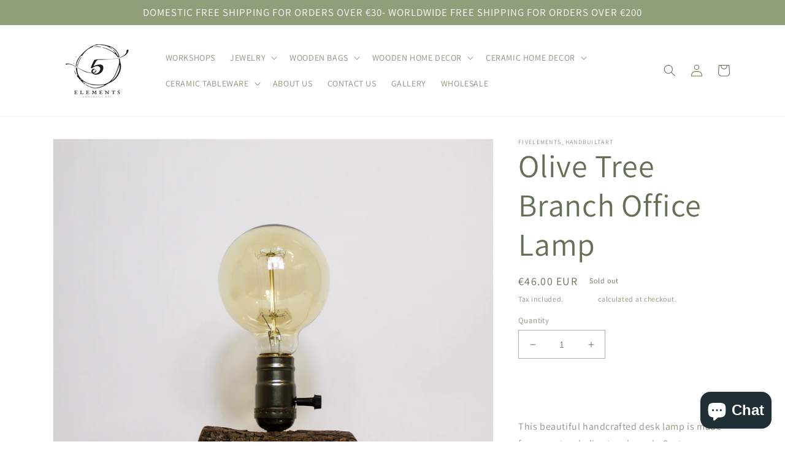

--- FILE ---
content_type: text/html; charset=utf-8
request_url: https://fivelements.gr/products/tree-branch-office-lamp
body_size: 30198
content:
<!doctype html>
<html class="no-js" lang="en">
  <head>
  <!-- Google tag (gtag.js) -->
<script async src="https://www.googletagmanager.com/gtag/js?id=G-HZYMFBL1MZ"></script>
<script>
  window.dataLayer = window.dataLayer || [];
  function gtag(){dataLayer.push(arguments);}
  gtag('js', new Date());

  gtag('config', 'G-HZYMFBL1MZ');
</script>
    <meta charset="utf-8">
    <meta http-equiv="X-UA-Compatible" content="IE=edge">
    <meta name="viewport" content="width=device-width,initial-scale=1">
    <meta name="theme-color" content="">
    <link rel="canonical" href="https://fivelements.gr/products/tree-branch-office-lamp">
    <link rel="preconnect" href="https://cdn.shopify.com" crossorigin><link rel="preconnect" href="https://fonts.shopifycdn.com" crossorigin><title>
      Olive Tree Branch Office Lamp
 &ndash; fivelements_handbuiltart</title>

    
      <meta name="description" content="This beautiful handcrafted desk lamp is made from a natural olive tree branch. Casts a warm glow and adds organic beauty to your space. Perfect in any space. A perfect addition to your bedroom, living room, entryway, or home office. Wood is covered with three coats of wood varnish. ◆◆Dimensions◆Length:  14.50cm ◆Width:">
    

    

<meta property="og:site_name" content="fivelements_handbuiltart">
<meta property="og:url" content="https://fivelements.gr/products/tree-branch-office-lamp">
<meta property="og:title" content="Olive Tree Branch Office Lamp">
<meta property="og:type" content="product">
<meta property="og:description" content="This beautiful handcrafted desk lamp is made from a natural olive tree branch. Casts a warm glow and adds organic beauty to your space. Perfect in any space. A perfect addition to your bedroom, living room, entryway, or home office. Wood is covered with three coats of wood varnish. ◆◆Dimensions◆Length:  14.50cm ◆Width:"><meta property="og:image" content="http://fivelements.gr/cdn/shop/products/20211112120221_IMG_9218.jpg?v=1636737849">
  <meta property="og:image:secure_url" content="https://fivelements.gr/cdn/shop/products/20211112120221_IMG_9218.jpg?v=1636737849">
  <meta property="og:image:width" content="2989">
  <meta property="og:image:height" content="2989"><meta property="og:price:amount" content="46.00">
  <meta property="og:price:currency" content="EUR"><meta name="twitter:card" content="summary_large_image">
<meta name="twitter:title" content="Olive Tree Branch Office Lamp">
<meta name="twitter:description" content="This beautiful handcrafted desk lamp is made from a natural olive tree branch. Casts a warm glow and adds organic beauty to your space. Perfect in any space. A perfect addition to your bedroom, living room, entryway, or home office. Wood is covered with three coats of wood varnish. ◆◆Dimensions◆Length:  14.50cm ◆Width:">


    <script src="//fivelements.gr/cdn/shop/t/8/assets/global.js?v=135116476141006970691647788994" defer="defer"></script>
    <script>window.performance && window.performance.mark && window.performance.mark('shopify.content_for_header.start');</script><meta name="google-site-verification" content="g3dURAclVMkONt7yE03T5c1aDVf7utyUJ6g7oHlhwn8">
<meta id="shopify-digital-wallet" name="shopify-digital-wallet" content="/33326366857/digital_wallets/dialog">
<meta name="shopify-checkout-api-token" content="4e80d725e3cbff48a6e6af2cf4aebd01">
<meta id="in-context-paypal-metadata" data-shop-id="33326366857" data-venmo-supported="false" data-environment="production" data-locale="en_US" data-paypal-v4="true" data-currency="EUR">
<link rel="alternate" hreflang="x-default" href="https://fivelements.gr/products/tree-branch-office-lamp">
<link rel="alternate" hreflang="en" href="https://fivelements.gr/products/tree-branch-office-lamp">
<link rel="alternate" hreflang="el" href="https://fivelements.gr/el/products/tree-branch-office-lamp">
<link rel="alternate" type="application/json+oembed" href="https://fivelements.gr/products/tree-branch-office-lamp.oembed">
<script async="async" src="/checkouts/internal/preloads.js?locale=en-GR"></script>
<script id="shopify-features" type="application/json">{"accessToken":"4e80d725e3cbff48a6e6af2cf4aebd01","betas":["rich-media-storefront-analytics"],"domain":"fivelements.gr","predictiveSearch":true,"shopId":33326366857,"locale":"en"}</script>
<script>var Shopify = Shopify || {};
Shopify.shop = "fivelements-handbuiltart.myshopify.com";
Shopify.locale = "en";
Shopify.currency = {"active":"EUR","rate":"1.0"};
Shopify.country = "GR";
Shopify.theme = {"name":"Dawn","id":131530719445,"schema_name":"Dawn","schema_version":"4.0.0","theme_store_id":887,"role":"main"};
Shopify.theme.handle = "null";
Shopify.theme.style = {"id":null,"handle":null};
Shopify.cdnHost = "fivelements.gr/cdn";
Shopify.routes = Shopify.routes || {};
Shopify.routes.root = "/";</script>
<script type="module">!function(o){(o.Shopify=o.Shopify||{}).modules=!0}(window);</script>
<script>!function(o){function n(){var o=[];function n(){o.push(Array.prototype.slice.apply(arguments))}return n.q=o,n}var t=o.Shopify=o.Shopify||{};t.loadFeatures=n(),t.autoloadFeatures=n()}(window);</script>
<script id="shop-js-analytics" type="application/json">{"pageType":"product"}</script>
<script defer="defer" async type="module" src="//fivelements.gr/cdn/shopifycloud/shop-js/modules/v2/client.init-shop-cart-sync_IZsNAliE.en.esm.js"></script>
<script defer="defer" async type="module" src="//fivelements.gr/cdn/shopifycloud/shop-js/modules/v2/chunk.common_0OUaOowp.esm.js"></script>
<script type="module">
  await import("//fivelements.gr/cdn/shopifycloud/shop-js/modules/v2/client.init-shop-cart-sync_IZsNAliE.en.esm.js");
await import("//fivelements.gr/cdn/shopifycloud/shop-js/modules/v2/chunk.common_0OUaOowp.esm.js");

  window.Shopify.SignInWithShop?.initShopCartSync?.({"fedCMEnabled":true,"windoidEnabled":true});

</script>
<script>(function() {
  var isLoaded = false;
  function asyncLoad() {
    if (isLoaded) return;
    isLoaded = true;
    var urls = ["\/\/shopify.privy.com\/widget.js?shop=fivelements-handbuiltart.myshopify.com","https:\/\/instafeed.nfcube.com\/cdn\/a0b5ad83fc759affa6feeec722c94248.js?shop=fivelements-handbuiltart.myshopify.com","https:\/\/cdn.shopify.com\/s\/files\/1\/0184\/4255\/1360\/files\/pinit.v2.min.js?v=1645163498\u0026shop=fivelements-handbuiltart.myshopify.com"];
    for (var i = 0; i < urls.length; i++) {
      var s = document.createElement('script');
      s.type = 'text/javascript';
      s.async = true;
      s.src = urls[i];
      var x = document.getElementsByTagName('script')[0];
      x.parentNode.insertBefore(s, x);
    }
  };
  if(window.attachEvent) {
    window.attachEvent('onload', asyncLoad);
  } else {
    window.addEventListener('load', asyncLoad, false);
  }
})();</script>
<script id="__st">var __st={"a":33326366857,"offset":7200,"reqid":"efd6c9be-5c26-4aea-9351-5dfc219f2233-1768403986","pageurl":"fivelements.gr\/products\/tree-branch-office-lamp","u":"5dcc79120413","p":"product","rtyp":"product","rid":7440818405589};</script>
<script>window.ShopifyPaypalV4VisibilityTracking = true;</script>
<script id="captcha-bootstrap">!function(){'use strict';const t='contact',e='account',n='new_comment',o=[[t,t],['blogs',n],['comments',n],[t,'customer']],c=[[e,'customer_login'],[e,'guest_login'],[e,'recover_customer_password'],[e,'create_customer']],r=t=>t.map((([t,e])=>`form[action*='/${t}']:not([data-nocaptcha='true']) input[name='form_type'][value='${e}']`)).join(','),a=t=>()=>t?[...document.querySelectorAll(t)].map((t=>t.form)):[];function s(){const t=[...o],e=r(t);return a(e)}const i='password',u='form_key',d=['recaptcha-v3-token','g-recaptcha-response','h-captcha-response',i],f=()=>{try{return window.sessionStorage}catch{return}},m='__shopify_v',_=t=>t.elements[u];function p(t,e,n=!1){try{const o=window.sessionStorage,c=JSON.parse(o.getItem(e)),{data:r}=function(t){const{data:e,action:n}=t;return t[m]||n?{data:e,action:n}:{data:t,action:n}}(c);for(const[e,n]of Object.entries(r))t.elements[e]&&(t.elements[e].value=n);n&&o.removeItem(e)}catch(o){console.error('form repopulation failed',{error:o})}}const l='form_type',E='cptcha';function T(t){t.dataset[E]=!0}const w=window,h=w.document,L='Shopify',v='ce_forms',y='captcha';let A=!1;((t,e)=>{const n=(g='f06e6c50-85a8-45c8-87d0-21a2b65856fe',I='https://cdn.shopify.com/shopifycloud/storefront-forms-hcaptcha/ce_storefront_forms_captcha_hcaptcha.v1.5.2.iife.js',D={infoText:'Protected by hCaptcha',privacyText:'Privacy',termsText:'Terms'},(t,e,n)=>{const o=w[L][v],c=o.bindForm;if(c)return c(t,g,e,D).then(n);var r;o.q.push([[t,g,e,D],n]),r=I,A||(h.body.append(Object.assign(h.createElement('script'),{id:'captcha-provider',async:!0,src:r})),A=!0)});var g,I,D;w[L]=w[L]||{},w[L][v]=w[L][v]||{},w[L][v].q=[],w[L][y]=w[L][y]||{},w[L][y].protect=function(t,e){n(t,void 0,e),T(t)},Object.freeze(w[L][y]),function(t,e,n,w,h,L){const[v,y,A,g]=function(t,e,n){const i=e?o:[],u=t?c:[],d=[...i,...u],f=r(d),m=r(i),_=r(d.filter((([t,e])=>n.includes(e))));return[a(f),a(m),a(_),s()]}(w,h,L),I=t=>{const e=t.target;return e instanceof HTMLFormElement?e:e&&e.form},D=t=>v().includes(t);t.addEventListener('submit',(t=>{const e=I(t);if(!e)return;const n=D(e)&&!e.dataset.hcaptchaBound&&!e.dataset.recaptchaBound,o=_(e),c=g().includes(e)&&(!o||!o.value);(n||c)&&t.preventDefault(),c&&!n&&(function(t){try{if(!f())return;!function(t){const e=f();if(!e)return;const n=_(t);if(!n)return;const o=n.value;o&&e.removeItem(o)}(t);const e=Array.from(Array(32),(()=>Math.random().toString(36)[2])).join('');!function(t,e){_(t)||t.append(Object.assign(document.createElement('input'),{type:'hidden',name:u})),t.elements[u].value=e}(t,e),function(t,e){const n=f();if(!n)return;const o=[...t.querySelectorAll(`input[type='${i}']`)].map((({name:t})=>t)),c=[...d,...o],r={};for(const[a,s]of new FormData(t).entries())c.includes(a)||(r[a]=s);n.setItem(e,JSON.stringify({[m]:1,action:t.action,data:r}))}(t,e)}catch(e){console.error('failed to persist form',e)}}(e),e.submit())}));const S=(t,e)=>{t&&!t.dataset[E]&&(n(t,e.some((e=>e===t))),T(t))};for(const o of['focusin','change'])t.addEventListener(o,(t=>{const e=I(t);D(e)&&S(e,y())}));const B=e.get('form_key'),M=e.get(l),P=B&&M;t.addEventListener('DOMContentLoaded',(()=>{const t=y();if(P)for(const e of t)e.elements[l].value===M&&p(e,B);[...new Set([...A(),...v().filter((t=>'true'===t.dataset.shopifyCaptcha))])].forEach((e=>S(e,t)))}))}(h,new URLSearchParams(w.location.search),n,t,e,['guest_login'])})(!0,!0)}();</script>
<script integrity="sha256-4kQ18oKyAcykRKYeNunJcIwy7WH5gtpwJnB7kiuLZ1E=" data-source-attribution="shopify.loadfeatures" defer="defer" src="//fivelements.gr/cdn/shopifycloud/storefront/assets/storefront/load_feature-a0a9edcb.js" crossorigin="anonymous"></script>
<script data-source-attribution="shopify.dynamic_checkout.dynamic.init">var Shopify=Shopify||{};Shopify.PaymentButton=Shopify.PaymentButton||{isStorefrontPortableWallets:!0,init:function(){window.Shopify.PaymentButton.init=function(){};var t=document.createElement("script");t.src="https://fivelements.gr/cdn/shopifycloud/portable-wallets/latest/portable-wallets.en.js",t.type="module",document.head.appendChild(t)}};
</script>
<script data-source-attribution="shopify.dynamic_checkout.buyer_consent">
  function portableWalletsHideBuyerConsent(e){var t=document.getElementById("shopify-buyer-consent"),n=document.getElementById("shopify-subscription-policy-button");t&&n&&(t.classList.add("hidden"),t.setAttribute("aria-hidden","true"),n.removeEventListener("click",e))}function portableWalletsShowBuyerConsent(e){var t=document.getElementById("shopify-buyer-consent"),n=document.getElementById("shopify-subscription-policy-button");t&&n&&(t.classList.remove("hidden"),t.removeAttribute("aria-hidden"),n.addEventListener("click",e))}window.Shopify?.PaymentButton&&(window.Shopify.PaymentButton.hideBuyerConsent=portableWalletsHideBuyerConsent,window.Shopify.PaymentButton.showBuyerConsent=portableWalletsShowBuyerConsent);
</script>
<script>
  function portableWalletsCleanup(e){e&&e.src&&console.error("Failed to load portable wallets script "+e.src);var t=document.querySelectorAll("shopify-accelerated-checkout .shopify-payment-button__skeleton, shopify-accelerated-checkout-cart .wallet-cart-button__skeleton"),e=document.getElementById("shopify-buyer-consent");for(let e=0;e<t.length;e++)t[e].remove();e&&e.remove()}function portableWalletsNotLoadedAsModule(e){e instanceof ErrorEvent&&"string"==typeof e.message&&e.message.includes("import.meta")&&"string"==typeof e.filename&&e.filename.includes("portable-wallets")&&(window.removeEventListener("error",portableWalletsNotLoadedAsModule),window.Shopify.PaymentButton.failedToLoad=e,"loading"===document.readyState?document.addEventListener("DOMContentLoaded",window.Shopify.PaymentButton.init):window.Shopify.PaymentButton.init())}window.addEventListener("error",portableWalletsNotLoadedAsModule);
</script>

<script type="module" src="https://fivelements.gr/cdn/shopifycloud/portable-wallets/latest/portable-wallets.en.js" onError="portableWalletsCleanup(this)" crossorigin="anonymous"></script>
<script nomodule>
  document.addEventListener("DOMContentLoaded", portableWalletsCleanup);
</script>

<link id="shopify-accelerated-checkout-styles" rel="stylesheet" media="screen" href="https://fivelements.gr/cdn/shopifycloud/portable-wallets/latest/accelerated-checkout-backwards-compat.css" crossorigin="anonymous">
<style id="shopify-accelerated-checkout-cart">
        #shopify-buyer-consent {
  margin-top: 1em;
  display: inline-block;
  width: 100%;
}

#shopify-buyer-consent.hidden {
  display: none;
}

#shopify-subscription-policy-button {
  background: none;
  border: none;
  padding: 0;
  text-decoration: underline;
  font-size: inherit;
  cursor: pointer;
}

#shopify-subscription-policy-button::before {
  box-shadow: none;
}

      </style>
<script id="sections-script" data-sections="main-product,product-recommendations,header,footer" defer="defer" src="//fivelements.gr/cdn/shop/t/8/compiled_assets/scripts.js?647"></script>
<script>window.performance && window.performance.mark && window.performance.mark('shopify.content_for_header.end');</script>


    <style data-shopify>
      @font-face {
  font-family: Assistant;
  font-weight: 400;
  font-style: normal;
  font-display: swap;
  src: url("//fivelements.gr/cdn/fonts/assistant/assistant_n4.9120912a469cad1cc292572851508ca49d12e768.woff2") format("woff2"),
       url("//fivelements.gr/cdn/fonts/assistant/assistant_n4.6e9875ce64e0fefcd3f4446b7ec9036b3ddd2985.woff") format("woff");
}

      @font-face {
  font-family: Assistant;
  font-weight: 700;
  font-style: normal;
  font-display: swap;
  src: url("//fivelements.gr/cdn/fonts/assistant/assistant_n7.bf44452348ec8b8efa3aa3068825305886b1c83c.woff2") format("woff2"),
       url("//fivelements.gr/cdn/fonts/assistant/assistant_n7.0c887fee83f6b3bda822f1150b912c72da0f7b64.woff") format("woff");
}

      
      
      @font-face {
  font-family: Assistant;
  font-weight: 400;
  font-style: normal;
  font-display: swap;
  src: url("//fivelements.gr/cdn/fonts/assistant/assistant_n4.9120912a469cad1cc292572851508ca49d12e768.woff2") format("woff2"),
       url("//fivelements.gr/cdn/fonts/assistant/assistant_n4.6e9875ce64e0fefcd3f4446b7ec9036b3ddd2985.woff") format("woff");
}


      :root {
        --font-body-family: Assistant, sans-serif;
        --font-body-style: normal;
        --font-body-weight: 400;

        --font-heading-family: Assistant, sans-serif;
        --font-heading-style: normal;
        --font-heading-weight: 400;

        --font-body-scale: 1.0;
        --font-heading-scale: 1.3;

        --color-base-text: 100, 111, 85;
        --color-shadow: 100, 111, 85;
        --color-base-background-1: 255, 255, 255;
        --color-base-background-2: 144, 158, 122;
        --color-base-solid-button-labels: 255, 255, 255;
        --color-base-outline-button-labels: 255, 255, 255;
        --color-base-accent-1: 144, 158, 122;
        --color-base-accent-2: 51, 79, 180;
        --payment-terms-background-color: #ffffff;

        --gradient-base-background-1: #ffffff;
        --gradient-base-background-2: #909e7a;
        --gradient-base-accent-1: #909e7a;
        --gradient-base-accent-2: #334fb4;

        --media-padding: px;
        --media-border-opacity: 0.05;
        --media-border-width: 1px;
        --media-radius: 0px;
        --media-shadow-opacity: 0.0;
        --media-shadow-horizontal-offset: 0px;
        --media-shadow-vertical-offset: 4px;
        --media-shadow-blur-radius: 5px;

        --page-width: 120rem;
        --page-width-margin: 0rem;

        --card-image-padding: 0.0rem;
        --card-corner-radius: 0.0rem;
        --card-text-alignment: left;
        --card-border-width: 0.0rem;
        --card-border-opacity: 0.1;
        --card-shadow-opacity: 0.0;
        --card-shadow-horizontal-offset: 0.0rem;
        --card-shadow-vertical-offset: 0.4rem;
        --card-shadow-blur-radius: 0.5rem;

        --badge-corner-radius: 4.0rem;

        --popup-border-width: 1px;
        --popup-border-opacity: 0.1;
        --popup-corner-radius: 0px;
        --popup-shadow-opacity: 0.0;
        --popup-shadow-horizontal-offset: 0px;
        --popup-shadow-vertical-offset: 4px;
        --popup-shadow-blur-radius: 5px;

        --drawer-border-width: 1px;
        --drawer-border-opacity: 0.1;
        --drawer-shadow-opacity: 0.0;
        --drawer-shadow-horizontal-offset: 0px;
        --drawer-shadow-vertical-offset: 4px;
        --drawer-shadow-blur-radius: 5px;

        --spacing-sections-desktop: 0px;
        --spacing-sections-mobile: 0px;

        --grid-desktop-vertical-spacing: 8px;
        --grid-desktop-horizontal-spacing: 8px;
        --grid-mobile-vertical-spacing: 4px;
        --grid-mobile-horizontal-spacing: 4px;

        --text-boxes-border-opacity: 0.1;
        --text-boxes-border-width: 0px;
        --text-boxes-radius: 0px;
        --text-boxes-shadow-opacity: 0.0;
        --text-boxes-shadow-horizontal-offset: 0px;
        --text-boxes-shadow-vertical-offset: 4px;
        --text-boxes-shadow-blur-radius: 5px;

        --buttons-radius: 0px;
        --buttons-radius-outset: 0px;
        --buttons-border-width: 1px;
        --buttons-border-opacity: 1.0;
        --buttons-shadow-opacity: 0.0;
        --buttons-shadow-horizontal-offset: 0px;
        --buttons-shadow-vertical-offset: 4px;
        --buttons-shadow-blur-radius: 5px;
        --buttons-border-offset: 0px;

        --inputs-radius: 0px;
        --inputs-border-width: 1px;
        --inputs-border-opacity: 0.55;
        --inputs-shadow-opacity: 0.0;
        --inputs-shadow-horizontal-offset: 0px;
        --inputs-margin-offset: 0px;
        --inputs-shadow-vertical-offset: 4px;
        --inputs-shadow-blur-radius: 5px;
        --inputs-radius-outset: 0px;

        --variant-pills-radius: 40px;
        --variant-pills-border-width: 1px;
        --variant-pills-border-opacity: 0.55;
        --variant-pills-shadow-opacity: 0.0;
        --variant-pills-shadow-horizontal-offset: 0px;
        --variant-pills-shadow-vertical-offset: 4px;
        --variant-pills-shadow-blur-radius: 5px;
      }

      *,
      *::before,
      *::after {
        box-sizing: inherit;
      }

      html {
        box-sizing: border-box;
        font-size: calc(var(--font-body-scale) * 62.5%);
        height: 100%;
      }

      body {
        display: grid;
        grid-template-rows: auto auto 1fr auto;
        grid-template-columns: 100%;
        min-height: 100%;
        margin: 0;
        font-size: 1.5rem;
        letter-spacing: 0.06rem;
        line-height: calc(1 + 0.8 / var(--font-body-scale));
        font-family: var(--font-body-family);
        font-style: var(--font-body-style);
        font-weight: var(--font-body-weight);
      }

      @media screen and (min-width: 750px) {
        body {
          font-size: 1.6rem;
        }
      }
    </style>

    <link href="//fivelements.gr/cdn/shop/t/8/assets/base.css?v=144997082486365258741647789011" rel="stylesheet" type="text/css" media="all" />
<link rel="preload" as="font" href="//fivelements.gr/cdn/fonts/assistant/assistant_n4.9120912a469cad1cc292572851508ca49d12e768.woff2" type="font/woff2" crossorigin><link rel="preload" as="font" href="//fivelements.gr/cdn/fonts/assistant/assistant_n4.9120912a469cad1cc292572851508ca49d12e768.woff2" type="font/woff2" crossorigin><link rel="stylesheet" href="//fivelements.gr/cdn/shop/t/8/assets/component-predictive-search.css?v=165644661289088488651647788987" media="print" onload="this.media='all'"><script>document.documentElement.className = document.documentElement.className.replace('no-js', 'js');
    if (Shopify.designMode) {
      document.documentElement.classList.add('shopify-design-mode');
    }
    </script>
   <!-- Google Tag Manager -->
<script>(function(w,d,s,l,i){w[l]=w[l]||[];w[l].push({'gtm.start':
new Date().getTime(),event:'gtm.js'});var f=d.getElementsByTagName(s)[0],
j=d.createElement(s),dl=l!='dataLayer'?'&l='+l:'';j.async=true;j.src=
'https://www.googletagmanager.com/gtm.js?id='+i+dl;f.parentNode.insertBefore(j,f);
})(window,document,'script','dataLayer','GTM-W6D27GX');</script>
<!-- End Google Tag Manager -->
  <script src="https://cdn.shopify.com/extensions/7bc9bb47-adfa-4267-963e-cadee5096caf/inbox-1252/assets/inbox-chat-loader.js" type="text/javascript" defer="defer"></script>
<link href="https://monorail-edge.shopifysvc.com" rel="dns-prefetch">
<script>(function(){if ("sendBeacon" in navigator && "performance" in window) {try {var session_token_from_headers = performance.getEntriesByType('navigation')[0].serverTiming.find(x => x.name == '_s').description;} catch {var session_token_from_headers = undefined;}var session_cookie_matches = document.cookie.match(/_shopify_s=([^;]*)/);var session_token_from_cookie = session_cookie_matches && session_cookie_matches.length === 2 ? session_cookie_matches[1] : "";var session_token = session_token_from_headers || session_token_from_cookie || "";function handle_abandonment_event(e) {var entries = performance.getEntries().filter(function(entry) {return /monorail-edge.shopifysvc.com/.test(entry.name);});if (!window.abandonment_tracked && entries.length === 0) {window.abandonment_tracked = true;var currentMs = Date.now();var navigation_start = performance.timing.navigationStart;var payload = {shop_id: 33326366857,url: window.location.href,navigation_start,duration: currentMs - navigation_start,session_token,page_type: "product"};window.navigator.sendBeacon("https://monorail-edge.shopifysvc.com/v1/produce", JSON.stringify({schema_id: "online_store_buyer_site_abandonment/1.1",payload: payload,metadata: {event_created_at_ms: currentMs,event_sent_at_ms: currentMs}}));}}window.addEventListener('pagehide', handle_abandonment_event);}}());</script>
<script id="web-pixels-manager-setup">(function e(e,d,r,n,o){if(void 0===o&&(o={}),!Boolean(null===(a=null===(i=window.Shopify)||void 0===i?void 0:i.analytics)||void 0===a?void 0:a.replayQueue)){var i,a;window.Shopify=window.Shopify||{};var t=window.Shopify;t.analytics=t.analytics||{};var s=t.analytics;s.replayQueue=[],s.publish=function(e,d,r){return s.replayQueue.push([e,d,r]),!0};try{self.performance.mark("wpm:start")}catch(e){}var l=function(){var e={modern:/Edge?\/(1{2}[4-9]|1[2-9]\d|[2-9]\d{2}|\d{4,})\.\d+(\.\d+|)|Firefox\/(1{2}[4-9]|1[2-9]\d|[2-9]\d{2}|\d{4,})\.\d+(\.\d+|)|Chrom(ium|e)\/(9{2}|\d{3,})\.\d+(\.\d+|)|(Maci|X1{2}).+ Version\/(15\.\d+|(1[6-9]|[2-9]\d|\d{3,})\.\d+)([,.]\d+|)( \(\w+\)|)( Mobile\/\w+|) Safari\/|Chrome.+OPR\/(9{2}|\d{3,})\.\d+\.\d+|(CPU[ +]OS|iPhone[ +]OS|CPU[ +]iPhone|CPU IPhone OS|CPU iPad OS)[ +]+(15[._]\d+|(1[6-9]|[2-9]\d|\d{3,})[._]\d+)([._]\d+|)|Android:?[ /-](13[3-9]|1[4-9]\d|[2-9]\d{2}|\d{4,})(\.\d+|)(\.\d+|)|Android.+Firefox\/(13[5-9]|1[4-9]\d|[2-9]\d{2}|\d{4,})\.\d+(\.\d+|)|Android.+Chrom(ium|e)\/(13[3-9]|1[4-9]\d|[2-9]\d{2}|\d{4,})\.\d+(\.\d+|)|SamsungBrowser\/([2-9]\d|\d{3,})\.\d+/,legacy:/Edge?\/(1[6-9]|[2-9]\d|\d{3,})\.\d+(\.\d+|)|Firefox\/(5[4-9]|[6-9]\d|\d{3,})\.\d+(\.\d+|)|Chrom(ium|e)\/(5[1-9]|[6-9]\d|\d{3,})\.\d+(\.\d+|)([\d.]+$|.*Safari\/(?![\d.]+ Edge\/[\d.]+$))|(Maci|X1{2}).+ Version\/(10\.\d+|(1[1-9]|[2-9]\d|\d{3,})\.\d+)([,.]\d+|)( \(\w+\)|)( Mobile\/\w+|) Safari\/|Chrome.+OPR\/(3[89]|[4-9]\d|\d{3,})\.\d+\.\d+|(CPU[ +]OS|iPhone[ +]OS|CPU[ +]iPhone|CPU IPhone OS|CPU iPad OS)[ +]+(10[._]\d+|(1[1-9]|[2-9]\d|\d{3,})[._]\d+)([._]\d+|)|Android:?[ /-](13[3-9]|1[4-9]\d|[2-9]\d{2}|\d{4,})(\.\d+|)(\.\d+|)|Mobile Safari.+OPR\/([89]\d|\d{3,})\.\d+\.\d+|Android.+Firefox\/(13[5-9]|1[4-9]\d|[2-9]\d{2}|\d{4,})\.\d+(\.\d+|)|Android.+Chrom(ium|e)\/(13[3-9]|1[4-9]\d|[2-9]\d{2}|\d{4,})\.\d+(\.\d+|)|Android.+(UC? ?Browser|UCWEB|U3)[ /]?(15\.([5-9]|\d{2,})|(1[6-9]|[2-9]\d|\d{3,})\.\d+)\.\d+|SamsungBrowser\/(5\.\d+|([6-9]|\d{2,})\.\d+)|Android.+MQ{2}Browser\/(14(\.(9|\d{2,})|)|(1[5-9]|[2-9]\d|\d{3,})(\.\d+|))(\.\d+|)|K[Aa][Ii]OS\/(3\.\d+|([4-9]|\d{2,})\.\d+)(\.\d+|)/},d=e.modern,r=e.legacy,n=navigator.userAgent;return n.match(d)?"modern":n.match(r)?"legacy":"unknown"}(),u="modern"===l?"modern":"legacy",c=(null!=n?n:{modern:"",legacy:""})[u],f=function(e){return[e.baseUrl,"/wpm","/b",e.hashVersion,"modern"===e.buildTarget?"m":"l",".js"].join("")}({baseUrl:d,hashVersion:r,buildTarget:u}),m=function(e){var d=e.version,r=e.bundleTarget,n=e.surface,o=e.pageUrl,i=e.monorailEndpoint;return{emit:function(e){var a=e.status,t=e.errorMsg,s=(new Date).getTime(),l=JSON.stringify({metadata:{event_sent_at_ms:s},events:[{schema_id:"web_pixels_manager_load/3.1",payload:{version:d,bundle_target:r,page_url:o,status:a,surface:n,error_msg:t},metadata:{event_created_at_ms:s}}]});if(!i)return console&&console.warn&&console.warn("[Web Pixels Manager] No Monorail endpoint provided, skipping logging."),!1;try{return self.navigator.sendBeacon.bind(self.navigator)(i,l)}catch(e){}var u=new XMLHttpRequest;try{return u.open("POST",i,!0),u.setRequestHeader("Content-Type","text/plain"),u.send(l),!0}catch(e){return console&&console.warn&&console.warn("[Web Pixels Manager] Got an unhandled error while logging to Monorail."),!1}}}}({version:r,bundleTarget:l,surface:e.surface,pageUrl:self.location.href,monorailEndpoint:e.monorailEndpoint});try{o.browserTarget=l,function(e){var d=e.src,r=e.async,n=void 0===r||r,o=e.onload,i=e.onerror,a=e.sri,t=e.scriptDataAttributes,s=void 0===t?{}:t,l=document.createElement("script"),u=document.querySelector("head"),c=document.querySelector("body");if(l.async=n,l.src=d,a&&(l.integrity=a,l.crossOrigin="anonymous"),s)for(var f in s)if(Object.prototype.hasOwnProperty.call(s,f))try{l.dataset[f]=s[f]}catch(e){}if(o&&l.addEventListener("load",o),i&&l.addEventListener("error",i),u)u.appendChild(l);else{if(!c)throw new Error("Did not find a head or body element to append the script");c.appendChild(l)}}({src:f,async:!0,onload:function(){if(!function(){var e,d;return Boolean(null===(d=null===(e=window.Shopify)||void 0===e?void 0:e.analytics)||void 0===d?void 0:d.initialized)}()){var d=window.webPixelsManager.init(e)||void 0;if(d){var r=window.Shopify.analytics;r.replayQueue.forEach((function(e){var r=e[0],n=e[1],o=e[2];d.publishCustomEvent(r,n,o)})),r.replayQueue=[],r.publish=d.publishCustomEvent,r.visitor=d.visitor,r.initialized=!0}}},onerror:function(){return m.emit({status:"failed",errorMsg:"".concat(f," has failed to load")})},sri:function(e){var d=/^sha384-[A-Za-z0-9+/=]+$/;return"string"==typeof e&&d.test(e)}(c)?c:"",scriptDataAttributes:o}),m.emit({status:"loading"})}catch(e){m.emit({status:"failed",errorMsg:(null==e?void 0:e.message)||"Unknown error"})}}})({shopId: 33326366857,storefrontBaseUrl: "https://fivelements.gr",extensionsBaseUrl: "https://extensions.shopifycdn.com/cdn/shopifycloud/web-pixels-manager",monorailEndpoint: "https://monorail-edge.shopifysvc.com/unstable/produce_batch",surface: "storefront-renderer",enabledBetaFlags: ["2dca8a86","a0d5f9d2"],webPixelsConfigList: [{"id":"1464435037","configuration":"{\"config\":\"{\\\"pixel_id\\\":\\\"G-HZYMFBL1MZ\\\",\\\"target_country\\\":\\\"GR\\\",\\\"gtag_events\\\":[{\\\"type\\\":\\\"search\\\",\\\"action_label\\\":[\\\"G-HZYMFBL1MZ\\\",\\\"AW-624619735\\\/GL0dCJmFoosDENfh66kC\\\"]},{\\\"type\\\":\\\"begin_checkout\\\",\\\"action_label\\\":[\\\"G-HZYMFBL1MZ\\\",\\\"AW-624619735\\\/XsR8CJ6EoosDENfh66kC\\\"]},{\\\"type\\\":\\\"view_item\\\",\\\"action_label\\\":[\\\"G-HZYMFBL1MZ\\\",\\\"AW-624619735\\\/MPaaCJiEoosDENfh66kC\\\",\\\"MC-N7SJ0439R7\\\"]},{\\\"type\\\":\\\"purchase\\\",\\\"action_label\\\":[\\\"G-HZYMFBL1MZ\\\",\\\"AW-624619735\\\/ysZkCJWEoosDENfh66kC\\\",\\\"MC-N7SJ0439R7\\\"]},{\\\"type\\\":\\\"page_view\\\",\\\"action_label\\\":[\\\"G-HZYMFBL1MZ\\\",\\\"AW-624619735\\\/eNY3CJKEoosDENfh66kC\\\",\\\"MC-N7SJ0439R7\\\"]},{\\\"type\\\":\\\"add_payment_info\\\",\\\"action_label\\\":[\\\"G-HZYMFBL1MZ\\\",\\\"AW-624619735\\\/NvDyCJyFoosDENfh66kC\\\"]},{\\\"type\\\":\\\"add_to_cart\\\",\\\"action_label\\\":[\\\"G-HZYMFBL1MZ\\\",\\\"AW-624619735\\\/znsqCJuEoosDENfh66kC\\\"]}],\\\"enable_monitoring_mode\\\":false}\"}","eventPayloadVersion":"v1","runtimeContext":"OPEN","scriptVersion":"b2a88bafab3e21179ed38636efcd8a93","type":"APP","apiClientId":1780363,"privacyPurposes":[],"dataSharingAdjustments":{"protectedCustomerApprovalScopes":["read_customer_address","read_customer_email","read_customer_name","read_customer_personal_data","read_customer_phone"]}},{"id":"343048541","configuration":"{\"pixel_id\":\"1064700590568552\",\"pixel_type\":\"facebook_pixel\",\"metaapp_system_user_token\":\"-\"}","eventPayloadVersion":"v1","runtimeContext":"OPEN","scriptVersion":"ca16bc87fe92b6042fbaa3acc2fbdaa6","type":"APP","apiClientId":2329312,"privacyPurposes":["ANALYTICS","MARKETING","SALE_OF_DATA"],"dataSharingAdjustments":{"protectedCustomerApprovalScopes":["read_customer_address","read_customer_email","read_customer_name","read_customer_personal_data","read_customer_phone"]}},{"id":"157942109","eventPayloadVersion":"v1","runtimeContext":"LAX","scriptVersion":"1","type":"CUSTOM","privacyPurposes":["MARKETING"],"name":"Meta pixel (migrated)"},{"id":"shopify-app-pixel","configuration":"{}","eventPayloadVersion":"v1","runtimeContext":"STRICT","scriptVersion":"0450","apiClientId":"shopify-pixel","type":"APP","privacyPurposes":["ANALYTICS","MARKETING"]},{"id":"shopify-custom-pixel","eventPayloadVersion":"v1","runtimeContext":"LAX","scriptVersion":"0450","apiClientId":"shopify-pixel","type":"CUSTOM","privacyPurposes":["ANALYTICS","MARKETING"]}],isMerchantRequest: false,initData: {"shop":{"name":"fivelements_handbuiltart","paymentSettings":{"currencyCode":"EUR"},"myshopifyDomain":"fivelements-handbuiltart.myshopify.com","countryCode":"GR","storefrontUrl":"https:\/\/fivelements.gr"},"customer":null,"cart":null,"checkout":null,"productVariants":[{"price":{"amount":46.0,"currencyCode":"EUR"},"product":{"title":"Olive Tree Branch Office Lamp","vendor":"fivelements_handbuiltart","id":"7440818405589","untranslatedTitle":"Olive Tree Branch Office Lamp","url":"\/products\/tree-branch-office-lamp","type":"Wooden lamp"},"id":"42043628388565","image":{"src":"\/\/fivelements.gr\/cdn\/shop\/products\/20211112120221_IMG_9218.jpg?v=1636737849"},"sku":"","title":"Default Title","untranslatedTitle":"Default Title"}],"purchasingCompany":null},},"https://fivelements.gr/cdn","7cecd0b6w90c54c6cpe92089d5m57a67346",{"modern":"","legacy":""},{"shopId":"33326366857","storefrontBaseUrl":"https:\/\/fivelements.gr","extensionBaseUrl":"https:\/\/extensions.shopifycdn.com\/cdn\/shopifycloud\/web-pixels-manager","surface":"storefront-renderer","enabledBetaFlags":"[\"2dca8a86\", \"a0d5f9d2\"]","isMerchantRequest":"false","hashVersion":"7cecd0b6w90c54c6cpe92089d5m57a67346","publish":"custom","events":"[[\"page_viewed\",{}],[\"product_viewed\",{\"productVariant\":{\"price\":{\"amount\":46.0,\"currencyCode\":\"EUR\"},\"product\":{\"title\":\"Olive Tree Branch Office Lamp\",\"vendor\":\"fivelements_handbuiltart\",\"id\":\"7440818405589\",\"untranslatedTitle\":\"Olive Tree Branch Office Lamp\",\"url\":\"\/products\/tree-branch-office-lamp\",\"type\":\"Wooden lamp\"},\"id\":\"42043628388565\",\"image\":{\"src\":\"\/\/fivelements.gr\/cdn\/shop\/products\/20211112120221_IMG_9218.jpg?v=1636737849\"},\"sku\":\"\",\"title\":\"Default Title\",\"untranslatedTitle\":\"Default Title\"}}]]"});</script><script>
  window.ShopifyAnalytics = window.ShopifyAnalytics || {};
  window.ShopifyAnalytics.meta = window.ShopifyAnalytics.meta || {};
  window.ShopifyAnalytics.meta.currency = 'EUR';
  var meta = {"product":{"id":7440818405589,"gid":"gid:\/\/shopify\/Product\/7440818405589","vendor":"fivelements_handbuiltart","type":"Wooden lamp","handle":"tree-branch-office-lamp","variants":[{"id":42043628388565,"price":4600,"name":"Olive Tree Branch Office Lamp","public_title":null,"sku":""}],"remote":false},"page":{"pageType":"product","resourceType":"product","resourceId":7440818405589,"requestId":"efd6c9be-5c26-4aea-9351-5dfc219f2233-1768403986"}};
  for (var attr in meta) {
    window.ShopifyAnalytics.meta[attr] = meta[attr];
  }
</script>
<script class="analytics">
  (function () {
    var customDocumentWrite = function(content) {
      var jquery = null;

      if (window.jQuery) {
        jquery = window.jQuery;
      } else if (window.Checkout && window.Checkout.$) {
        jquery = window.Checkout.$;
      }

      if (jquery) {
        jquery('body').append(content);
      }
    };

    var hasLoggedConversion = function(token) {
      if (token) {
        return document.cookie.indexOf('loggedConversion=' + token) !== -1;
      }
      return false;
    }

    var setCookieIfConversion = function(token) {
      if (token) {
        var twoMonthsFromNow = new Date(Date.now());
        twoMonthsFromNow.setMonth(twoMonthsFromNow.getMonth() + 2);

        document.cookie = 'loggedConversion=' + token + '; expires=' + twoMonthsFromNow;
      }
    }

    var trekkie = window.ShopifyAnalytics.lib = window.trekkie = window.trekkie || [];
    if (trekkie.integrations) {
      return;
    }
    trekkie.methods = [
      'identify',
      'page',
      'ready',
      'track',
      'trackForm',
      'trackLink'
    ];
    trekkie.factory = function(method) {
      return function() {
        var args = Array.prototype.slice.call(arguments);
        args.unshift(method);
        trekkie.push(args);
        return trekkie;
      };
    };
    for (var i = 0; i < trekkie.methods.length; i++) {
      var key = trekkie.methods[i];
      trekkie[key] = trekkie.factory(key);
    }
    trekkie.load = function(config) {
      trekkie.config = config || {};
      trekkie.config.initialDocumentCookie = document.cookie;
      var first = document.getElementsByTagName('script')[0];
      var script = document.createElement('script');
      script.type = 'text/javascript';
      script.onerror = function(e) {
        var scriptFallback = document.createElement('script');
        scriptFallback.type = 'text/javascript';
        scriptFallback.onerror = function(error) {
                var Monorail = {
      produce: function produce(monorailDomain, schemaId, payload) {
        var currentMs = new Date().getTime();
        var event = {
          schema_id: schemaId,
          payload: payload,
          metadata: {
            event_created_at_ms: currentMs,
            event_sent_at_ms: currentMs
          }
        };
        return Monorail.sendRequest("https://" + monorailDomain + "/v1/produce", JSON.stringify(event));
      },
      sendRequest: function sendRequest(endpointUrl, payload) {
        // Try the sendBeacon API
        if (window && window.navigator && typeof window.navigator.sendBeacon === 'function' && typeof window.Blob === 'function' && !Monorail.isIos12()) {
          var blobData = new window.Blob([payload], {
            type: 'text/plain'
          });

          if (window.navigator.sendBeacon(endpointUrl, blobData)) {
            return true;
          } // sendBeacon was not successful

        } // XHR beacon

        var xhr = new XMLHttpRequest();

        try {
          xhr.open('POST', endpointUrl);
          xhr.setRequestHeader('Content-Type', 'text/plain');
          xhr.send(payload);
        } catch (e) {
          console.log(e);
        }

        return false;
      },
      isIos12: function isIos12() {
        return window.navigator.userAgent.lastIndexOf('iPhone; CPU iPhone OS 12_') !== -1 || window.navigator.userAgent.lastIndexOf('iPad; CPU OS 12_') !== -1;
      }
    };
    Monorail.produce('monorail-edge.shopifysvc.com',
      'trekkie_storefront_load_errors/1.1',
      {shop_id: 33326366857,
      theme_id: 131530719445,
      app_name: "storefront",
      context_url: window.location.href,
      source_url: "//fivelements.gr/cdn/s/trekkie.storefront.55c6279c31a6628627b2ba1c5ff367020da294e2.min.js"});

        };
        scriptFallback.async = true;
        scriptFallback.src = '//fivelements.gr/cdn/s/trekkie.storefront.55c6279c31a6628627b2ba1c5ff367020da294e2.min.js';
        first.parentNode.insertBefore(scriptFallback, first);
      };
      script.async = true;
      script.src = '//fivelements.gr/cdn/s/trekkie.storefront.55c6279c31a6628627b2ba1c5ff367020da294e2.min.js';
      first.parentNode.insertBefore(script, first);
    };
    trekkie.load(
      {"Trekkie":{"appName":"storefront","development":false,"defaultAttributes":{"shopId":33326366857,"isMerchantRequest":null,"themeId":131530719445,"themeCityHash":"7740954282077225668","contentLanguage":"en","currency":"EUR","eventMetadataId":"546e2b67-2b38-4b75-a370-f9b12207dadd"},"isServerSideCookieWritingEnabled":true,"monorailRegion":"shop_domain","enabledBetaFlags":["65f19447"]},"Session Attribution":{},"S2S":{"facebookCapiEnabled":true,"source":"trekkie-storefront-renderer","apiClientId":580111}}
    );

    var loaded = false;
    trekkie.ready(function() {
      if (loaded) return;
      loaded = true;

      window.ShopifyAnalytics.lib = window.trekkie;

      var originalDocumentWrite = document.write;
      document.write = customDocumentWrite;
      try { window.ShopifyAnalytics.merchantGoogleAnalytics.call(this); } catch(error) {};
      document.write = originalDocumentWrite;

      window.ShopifyAnalytics.lib.page(null,{"pageType":"product","resourceType":"product","resourceId":7440818405589,"requestId":"efd6c9be-5c26-4aea-9351-5dfc219f2233-1768403986","shopifyEmitted":true});

      var match = window.location.pathname.match(/checkouts\/(.+)\/(thank_you|post_purchase)/)
      var token = match? match[1]: undefined;
      if (!hasLoggedConversion(token)) {
        setCookieIfConversion(token);
        window.ShopifyAnalytics.lib.track("Viewed Product",{"currency":"EUR","variantId":42043628388565,"productId":7440818405589,"productGid":"gid:\/\/shopify\/Product\/7440818405589","name":"Olive Tree Branch Office Lamp","price":"46.00","sku":"","brand":"fivelements_handbuiltart","variant":null,"category":"Wooden lamp","nonInteraction":true,"remote":false},undefined,undefined,{"shopifyEmitted":true});
      window.ShopifyAnalytics.lib.track("monorail:\/\/trekkie_storefront_viewed_product\/1.1",{"currency":"EUR","variantId":42043628388565,"productId":7440818405589,"productGid":"gid:\/\/shopify\/Product\/7440818405589","name":"Olive Tree Branch Office Lamp","price":"46.00","sku":"","brand":"fivelements_handbuiltart","variant":null,"category":"Wooden lamp","nonInteraction":true,"remote":false,"referer":"https:\/\/fivelements.gr\/products\/tree-branch-office-lamp"});
      }
    });


        var eventsListenerScript = document.createElement('script');
        eventsListenerScript.async = true;
        eventsListenerScript.src = "//fivelements.gr/cdn/shopifycloud/storefront/assets/shop_events_listener-3da45d37.js";
        document.getElementsByTagName('head')[0].appendChild(eventsListenerScript);

})();</script>
  <script>
  if (!window.ga || (window.ga && typeof window.ga !== 'function')) {
    window.ga = function ga() {
      (window.ga.q = window.ga.q || []).push(arguments);
      if (window.Shopify && window.Shopify.analytics && typeof window.Shopify.analytics.publish === 'function') {
        window.Shopify.analytics.publish("ga_stub_called", {}, {sendTo: "google_osp_migration"});
      }
      console.error("Shopify's Google Analytics stub called with:", Array.from(arguments), "\nSee https://help.shopify.com/manual/promoting-marketing/pixels/pixel-migration#google for more information.");
    };
    if (window.Shopify && window.Shopify.analytics && typeof window.Shopify.analytics.publish === 'function') {
      window.Shopify.analytics.publish("ga_stub_initialized", {}, {sendTo: "google_osp_migration"});
    }
  }
</script>
<script
  defer
  src="https://fivelements.gr/cdn/shopifycloud/perf-kit/shopify-perf-kit-3.0.3.min.js"
  data-application="storefront-renderer"
  data-shop-id="33326366857"
  data-render-region="gcp-us-east1"
  data-page-type="product"
  data-theme-instance-id="131530719445"
  data-theme-name="Dawn"
  data-theme-version="4.0.0"
  data-monorail-region="shop_domain"
  data-resource-timing-sampling-rate="10"
  data-shs="true"
  data-shs-beacon="true"
  data-shs-export-with-fetch="true"
  data-shs-logs-sample-rate="1"
  data-shs-beacon-endpoint="https://fivelements.gr/api/collect"
></script>
</head>
  <body class="gradient">
    <!-- Google Tag Manager (noscript) -->
<noscript><iframe src="https://www.googletagmanager.com/ns.html?id=GTM-W6D27GX"
height="0" width="0" style="display:none;visibility:hidden"></iframe></noscript>
<!-- End Google Tag Manager (noscript) -->
    <a class="skip-to-content-link button visually-hidden" href="#MainContent">
      Skip to content
    </a>

    <div id="shopify-section-announcement-bar" class="shopify-section"><div class="announcement-bar color-accent-1 gradient" role="region" aria-label="Announcement" ><p class="announcement-bar__message h5">
                DOMESTIC FREE SHIPPING FOR ORDERS OVER €30- WORLDWIDE FREE SHIPPING FOR ORDERS OVER €200
</p></div>
</div>
    <div id="shopify-section-header" class="shopify-section section-header"><link rel="stylesheet" href="//fivelements.gr/cdn/shop/t/8/assets/component-list-menu.css?v=129267058877082496571647788998" media="print" onload="this.media='all'">
<link rel="stylesheet" href="//fivelements.gr/cdn/shop/t/8/assets/component-search.css?v=96455689198851321781647788981" media="print" onload="this.media='all'">
<link rel="stylesheet" href="//fivelements.gr/cdn/shop/t/8/assets/component-menu-drawer.css?v=126731818748055994231647788984" media="print" onload="this.media='all'">
<link rel="stylesheet" href="//fivelements.gr/cdn/shop/t/8/assets/component-cart-notification.css?v=107019900565326663291647788978" media="print" onload="this.media='all'">
<link rel="stylesheet" href="//fivelements.gr/cdn/shop/t/8/assets/component-cart-items.css?v=35224266443739369591647789012" media="print" onload="this.media='all'"><link rel="stylesheet" href="//fivelements.gr/cdn/shop/t/8/assets/component-price.css?v=112673864592427438181647788984" media="print" onload="this.media='all'">
  <link rel="stylesheet" href="//fivelements.gr/cdn/shop/t/8/assets/component-loading-overlay.css?v=167310470843593579841647789016" media="print" onload="this.media='all'"><noscript><link href="//fivelements.gr/cdn/shop/t/8/assets/component-list-menu.css?v=129267058877082496571647788998" rel="stylesheet" type="text/css" media="all" /></noscript>
<noscript><link href="//fivelements.gr/cdn/shop/t/8/assets/component-search.css?v=96455689198851321781647788981" rel="stylesheet" type="text/css" media="all" /></noscript>
<noscript><link href="//fivelements.gr/cdn/shop/t/8/assets/component-menu-drawer.css?v=126731818748055994231647788984" rel="stylesheet" type="text/css" media="all" /></noscript>
<noscript><link href="//fivelements.gr/cdn/shop/t/8/assets/component-cart-notification.css?v=107019900565326663291647788978" rel="stylesheet" type="text/css" media="all" /></noscript>
<noscript><link href="//fivelements.gr/cdn/shop/t/8/assets/component-cart-items.css?v=35224266443739369591647789012" rel="stylesheet" type="text/css" media="all" /></noscript>

<style>
  header-drawer {
    justify-self: start;
    margin-left: -1.2rem;
  }

  @media screen and (min-width: 990px) {
    header-drawer {
      display: none;
    }
  }

  .menu-drawer-container {
    display: flex;
  }

  .list-menu {
    list-style: none;
    padding: 0;
    margin: 0;
  }

  .list-menu--inline {
    display: inline-flex;
    flex-wrap: wrap;
  }

  summary.list-menu__item {
    padding-right: 2.7rem;
  }

  .list-menu__item {
    display: flex;
    align-items: center;
    line-height: calc(1 + 0.3 / var(--font-body-scale));
  }

  .list-menu__item--link {
    text-decoration: none;
    padding-bottom: 1rem;
    padding-top: 1rem;
    line-height: calc(1 + 0.8 / var(--font-body-scale));
  }

  @media screen and (min-width: 750px) {
    .list-menu__item--link {
      padding-bottom: 0.5rem;
      padding-top: 0.5rem;
    }
  }
</style><style data-shopify>.section-header {
    margin-bottom: 0px;
  }

  @media screen and (min-width: 750px) {
    .section-header {
      margin-bottom: 0px;
    }
  }</style><script src="//fivelements.gr/cdn/shop/t/8/assets/details-disclosure.js?v=93827620636443844781647789007" defer="defer"></script>
<script src="//fivelements.gr/cdn/shop/t/8/assets/details-modal.js?v=4511761896672669691647789006" defer="defer"></script>
<script src="//fivelements.gr/cdn/shop/t/8/assets/cart-notification.js?v=110464945634282900951647788983" defer="defer"></script>

<svg xmlns="http://www.w3.org/2000/svg" class="hidden">
  <symbol id="icon-search" viewbox="0 0 18 19" fill="none">
    <path fill-rule="evenodd" clip-rule="evenodd" d="M11.03 11.68A5.784 5.784 0 112.85 3.5a5.784 5.784 0 018.18 8.18zm.26 1.12a6.78 6.78 0 11.72-.7l5.4 5.4a.5.5 0 11-.71.7l-5.41-5.4z" fill="currentColor"/>
  </symbol>

  <symbol id="icon-close" class="icon icon-close" fill="none" viewBox="0 0 18 17">
    <path d="M.865 15.978a.5.5 0 00.707.707l7.433-7.431 7.579 7.282a.501.501 0 00.846-.37.5.5 0 00-.153-.351L9.712 8.546l7.417-7.416a.5.5 0 10-.707-.708L8.991 7.853 1.413.573a.5.5 0 10-.693.72l7.563 7.268-7.418 7.417z" fill="currentColor">
  </symbol>
</svg>
<sticky-header class="header-wrapper color-background-1 gradient header-wrapper--border-bottom">
  <header class="header header--middle-left page-width header--has-menu"><header-drawer data-breakpoint="tablet">
        <details id="Details-menu-drawer-container" class="menu-drawer-container">
          <summary class="header__icon header__icon--menu header__icon--summary link focus-inset" aria-label="Menu">
            <span>
              <svg xmlns="http://www.w3.org/2000/svg" aria-hidden="true" focusable="false" role="presentation" class="icon icon-hamburger" fill="none" viewBox="0 0 18 16">
  <path d="M1 .5a.5.5 0 100 1h15.71a.5.5 0 000-1H1zM.5 8a.5.5 0 01.5-.5h15.71a.5.5 0 010 1H1A.5.5 0 01.5 8zm0 7a.5.5 0 01.5-.5h15.71a.5.5 0 010 1H1a.5.5 0 01-.5-.5z" fill="currentColor">
</svg>

              <svg xmlns="http://www.w3.org/2000/svg" aria-hidden="true" focusable="false" role="presentation" class="icon icon-close" fill="none" viewBox="0 0 18 17">
  <path d="M.865 15.978a.5.5 0 00.707.707l7.433-7.431 7.579 7.282a.501.501 0 00.846-.37.5.5 0 00-.153-.351L9.712 8.546l7.417-7.416a.5.5 0 10-.707-.708L8.991 7.853 1.413.573a.5.5 0 10-.693.72l7.563 7.268-7.418 7.417z" fill="currentColor">
</svg>

            </span>
          </summary>
          <div id="menu-drawer" class="menu-drawer motion-reduce" tabindex="-1">
            <div class="menu-drawer__inner-container">
              <div class="menu-drawer__navigation-container">
                <nav class="menu-drawer__navigation">
                  <ul class="menu-drawer__menu list-menu" role="list"><li><a href="/collections/workshops/Workshop" class="menu-drawer__menu-item list-menu__item link link--text focus-inset">
                            WORKSHOPS
                          </a></li><li><details id="Details-menu-drawer-menu-item-2">
                            <summary class="menu-drawer__menu-item list-menu__item link link--text focus-inset">
                              JEWELRY
                              <svg viewBox="0 0 14 10" fill="none" aria-hidden="true" focusable="false" role="presentation" class="icon icon-arrow" xmlns="http://www.w3.org/2000/svg">
  <path fill-rule="evenodd" clip-rule="evenodd" d="M8.537.808a.5.5 0 01.817-.162l4 4a.5.5 0 010 .708l-4 4a.5.5 0 11-.708-.708L11.793 5.5H1a.5.5 0 010-1h10.793L8.646 1.354a.5.5 0 01-.109-.546z" fill="currentColor">
</svg>

                              <svg aria-hidden="true" focusable="false" role="presentation" class="icon icon-caret" viewBox="0 0 10 6">
  <path fill-rule="evenodd" clip-rule="evenodd" d="M9.354.646a.5.5 0 00-.708 0L5 4.293 1.354.646a.5.5 0 00-.708.708l4 4a.5.5 0 00.708 0l4-4a.5.5 0 000-.708z" fill="currentColor">
</svg>

                            </summary>
                            <div id="link-JEWELRY" class="menu-drawer__submenu motion-reduce" tabindex="-1">
                              <div class="menu-drawer__inner-submenu">
                                <button class="menu-drawer__close-button link link--text focus-inset" aria-expanded="true">
                                  <svg viewBox="0 0 14 10" fill="none" aria-hidden="true" focusable="false" role="presentation" class="icon icon-arrow" xmlns="http://www.w3.org/2000/svg">
  <path fill-rule="evenodd" clip-rule="evenodd" d="M8.537.808a.5.5 0 01.817-.162l4 4a.5.5 0 010 .708l-4 4a.5.5 0 11-.708-.708L11.793 5.5H1a.5.5 0 010-1h10.793L8.646 1.354a.5.5 0 01-.109-.546z" fill="currentColor">
</svg>

                                  JEWELRY
                                </button>
                                <ul class="menu-drawer__menu list-menu" role="list" tabindex="-1"><li><details id="Details-menu-drawer-submenu-1">
                                          <summary class="menu-drawer__menu-item link link--text list-menu__item focus-inset">
                                            PORCELAIN JEWELRY
                                            <svg viewBox="0 0 14 10" fill="none" aria-hidden="true" focusable="false" role="presentation" class="icon icon-arrow" xmlns="http://www.w3.org/2000/svg">
  <path fill-rule="evenodd" clip-rule="evenodd" d="M8.537.808a.5.5 0 01.817-.162l4 4a.5.5 0 010 .708l-4 4a.5.5 0 11-.708-.708L11.793 5.5H1a.5.5 0 010-1h10.793L8.646 1.354a.5.5 0 01-.109-.546z" fill="currentColor">
</svg>

                                            <svg aria-hidden="true" focusable="false" role="presentation" class="icon icon-caret" viewBox="0 0 10 6">
  <path fill-rule="evenodd" clip-rule="evenodd" d="M9.354.646a.5.5 0 00-.708 0L5 4.293 1.354.646a.5.5 0 00-.708.708l4 4a.5.5 0 00.708 0l4-4a.5.5 0 000-.708z" fill="currentColor">
</svg>

                                          </summary>
                                          <div id="childlink-PORCELAIN JEWELRY" class="menu-drawer__submenu motion-reduce">
                                            <button class="menu-drawer__close-button link link--text focus-inset" aria-expanded="true">
                                              <svg viewBox="0 0 14 10" fill="none" aria-hidden="true" focusable="false" role="presentation" class="icon icon-arrow" xmlns="http://www.w3.org/2000/svg">
  <path fill-rule="evenodd" clip-rule="evenodd" d="M8.537.808a.5.5 0 01.817-.162l4 4a.5.5 0 010 .708l-4 4a.5.5 0 11-.708-.708L11.793 5.5H1a.5.5 0 010-1h10.793L8.646 1.354a.5.5 0 01-.109-.546z" fill="currentColor">
</svg>

                                              PORCELAIN JEWELRY
                                            </button>
                                            <ul class="menu-drawer__menu list-menu" role="list" tabindex="-1"><li>
                                                  <a href="/collections/porcelain-earrings" class="menu-drawer__menu-item link link--text list-menu__item focus-inset">
                                                    EARRINGS
                                                  </a>
                                                </li><li>
                                                  <a href="/collections/porcelain-rings" class="menu-drawer__menu-item link link--text list-menu__item focus-inset">
                                                    RINGS
                                                  </a>
                                                </li><li>
                                                  <a href="/collections/necklaces-pendants" class="menu-drawer__menu-item link link--text list-menu__item focus-inset">
                                                    NECKLACES-PENDANTS
                                                  </a>
                                                </li><li>
                                                  <a href="/collections/porcelain-bracelets" class="menu-drawer__menu-item link link--text list-menu__item focus-inset">
                                                    BRACELETS
                                                  </a>
                                                </li></ul>
                                          </div>
                                        </details></li><li><details id="Details-menu-drawer-submenu-2">
                                          <summary class="menu-drawer__menu-item link link--text list-menu__item focus-inset">
                                            METAL JEWELRY
                                            <svg viewBox="0 0 14 10" fill="none" aria-hidden="true" focusable="false" role="presentation" class="icon icon-arrow" xmlns="http://www.w3.org/2000/svg">
  <path fill-rule="evenodd" clip-rule="evenodd" d="M8.537.808a.5.5 0 01.817-.162l4 4a.5.5 0 010 .708l-4 4a.5.5 0 11-.708-.708L11.793 5.5H1a.5.5 0 010-1h10.793L8.646 1.354a.5.5 0 01-.109-.546z" fill="currentColor">
</svg>

                                            <svg aria-hidden="true" focusable="false" role="presentation" class="icon icon-caret" viewBox="0 0 10 6">
  <path fill-rule="evenodd" clip-rule="evenodd" d="M9.354.646a.5.5 0 00-.708 0L5 4.293 1.354.646a.5.5 0 00-.708.708l4 4a.5.5 0 00.708 0l4-4a.5.5 0 000-.708z" fill="currentColor">
</svg>

                                          </summary>
                                          <div id="childlink-METAL JEWELRY" class="menu-drawer__submenu motion-reduce">
                                            <button class="menu-drawer__close-button link link--text focus-inset" aria-expanded="true">
                                              <svg viewBox="0 0 14 10" fill="none" aria-hidden="true" focusable="false" role="presentation" class="icon icon-arrow" xmlns="http://www.w3.org/2000/svg">
  <path fill-rule="evenodd" clip-rule="evenodd" d="M8.537.808a.5.5 0 01.817-.162l4 4a.5.5 0 010 .708l-4 4a.5.5 0 11-.708-.708L11.793 5.5H1a.5.5 0 010-1h10.793L8.646 1.354a.5.5 0 01-.109-.546z" fill="currentColor">
</svg>

                                              METAL JEWELRY
                                            </button>
                                            <ul class="menu-drawer__menu list-menu" role="list" tabindex="-1"><li>
                                                  <a href="/collections/earrings" class="menu-drawer__menu-item link link--text list-menu__item focus-inset">
                                                    EARRINGS
                                                  </a>
                                                </li><li>
                                                  <a href="/collections/rings" class="menu-drawer__menu-item link link--text list-menu__item focus-inset">
                                                    RINGS
                                                  </a>
                                                </li><li>
                                                  <a href="/collections/necklaces" class="menu-drawer__menu-item link link--text list-menu__item focus-inset">
                                                    NECKLACES-PENDANTS
                                                  </a>
                                                </li><li>
                                                  <a href="/collections/bracelets" class="menu-drawer__menu-item link link--text list-menu__item focus-inset">
                                                    BRACELETS
                                                  </a>
                                                </li></ul>
                                          </div>
                                        </details></li></ul>
                              </div>
                            </div>
                          </details></li><li><details id="Details-menu-drawer-menu-item-3">
                            <summary class="menu-drawer__menu-item list-menu__item link link--text focus-inset">
                              WOODEN BAGS
                              <svg viewBox="0 0 14 10" fill="none" aria-hidden="true" focusable="false" role="presentation" class="icon icon-arrow" xmlns="http://www.w3.org/2000/svg">
  <path fill-rule="evenodd" clip-rule="evenodd" d="M8.537.808a.5.5 0 01.817-.162l4 4a.5.5 0 010 .708l-4 4a.5.5 0 11-.708-.708L11.793 5.5H1a.5.5 0 010-1h10.793L8.646 1.354a.5.5 0 01-.109-.546z" fill="currentColor">
</svg>

                              <svg aria-hidden="true" focusable="false" role="presentation" class="icon icon-caret" viewBox="0 0 10 6">
  <path fill-rule="evenodd" clip-rule="evenodd" d="M9.354.646a.5.5 0 00-.708 0L5 4.293 1.354.646a.5.5 0 00-.708.708l4 4a.5.5 0 00.708 0l4-4a.5.5 0 000-.708z" fill="currentColor">
</svg>

                            </summary>
                            <div id="link-WOODEN BAGS" class="menu-drawer__submenu motion-reduce" tabindex="-1">
                              <div class="menu-drawer__inner-submenu">
                                <button class="menu-drawer__close-button link link--text focus-inset" aria-expanded="true">
                                  <svg viewBox="0 0 14 10" fill="none" aria-hidden="true" focusable="false" role="presentation" class="icon icon-arrow" xmlns="http://www.w3.org/2000/svg">
  <path fill-rule="evenodd" clip-rule="evenodd" d="M8.537.808a.5.5 0 01.817-.162l4 4a.5.5 0 010 .708l-4 4a.5.5 0 11-.708-.708L11.793 5.5H1a.5.5 0 010-1h10.793L8.646 1.354a.5.5 0 01-.109-.546z" fill="currentColor">
</svg>

                                  WOODEN BAGS
                                </button>
                                <ul class="menu-drawer__menu list-menu" role="list" tabindex="-1"><li><a href="/collections/crossbody-bags" class="menu-drawer__menu-item link link--text list-menu__item focus-inset">
                                          CROSSBODY BAGS
                                        </a></li><li><a href="/collections/top-handle-bags" class="menu-drawer__menu-item link link--text list-menu__item focus-inset">
                                          HANDBAGS
                                        </a></li><li><a href="/collections/purse" class="menu-drawer__menu-item link link--text list-menu__item focus-inset">
                                          PURSE CLUTCH BAGS
                                        </a></li></ul>
                              </div>
                            </div>
                          </details></li><li><details id="Details-menu-drawer-menu-item-4">
                            <summary class="menu-drawer__menu-item list-menu__item link link--text focus-inset">
                              WOODEN HOME DECOR
                              <svg viewBox="0 0 14 10" fill="none" aria-hidden="true" focusable="false" role="presentation" class="icon icon-arrow" xmlns="http://www.w3.org/2000/svg">
  <path fill-rule="evenodd" clip-rule="evenodd" d="M8.537.808a.5.5 0 01.817-.162l4 4a.5.5 0 010 .708l-4 4a.5.5 0 11-.708-.708L11.793 5.5H1a.5.5 0 010-1h10.793L8.646 1.354a.5.5 0 01-.109-.546z" fill="currentColor">
</svg>

                              <svg aria-hidden="true" focusable="false" role="presentation" class="icon icon-caret" viewBox="0 0 10 6">
  <path fill-rule="evenodd" clip-rule="evenodd" d="M9.354.646a.5.5 0 00-.708 0L5 4.293 1.354.646a.5.5 0 00-.708.708l4 4a.5.5 0 00.708 0l4-4a.5.5 0 000-.708z" fill="currentColor">
</svg>

                            </summary>
                            <div id="link-WOODEN HOME DECOR" class="menu-drawer__submenu motion-reduce" tabindex="-1">
                              <div class="menu-drawer__inner-submenu">
                                <button class="menu-drawer__close-button link link--text focus-inset" aria-expanded="true">
                                  <svg viewBox="0 0 14 10" fill="none" aria-hidden="true" focusable="false" role="presentation" class="icon icon-arrow" xmlns="http://www.w3.org/2000/svg">
  <path fill-rule="evenodd" clip-rule="evenodd" d="M8.537.808a.5.5 0 01.817-.162l4 4a.5.5 0 010 .708l-4 4a.5.5 0 11-.708-.708L11.793 5.5H1a.5.5 0 010-1h10.793L8.646 1.354a.5.5 0 01-.109-.546z" fill="currentColor">
</svg>

                                  WOODEN HOME DECOR
                                </button>
                                <ul class="menu-drawer__menu list-menu" role="list" tabindex="-1"><li><a href="/collections/wooden-lights" class="menu-drawer__menu-item link link--text list-menu__item focus-inset">
                                          WOODEN LIGHTS
                                        </a></li><li><a href="/collections/wooden-candle-holder" class="menu-drawer__menu-item link link--text list-menu__item focus-inset">
                                          WOODEN CANDLE HOLDERS
                                        </a></li><li><a href="/collections/wooden-coasters" class="menu-drawer__menu-item link link--text list-menu__item focus-inset">
                                          WOODEN COASTERS 
                                        </a></li><li><a href="/collections/wooden-plant-holder" class="menu-drawer__menu-item link link--text list-menu__item focus-inset">
                                          WOODEN PLANT HOLDERS
                                        </a></li><li><a href="/collections/wooden-table-ornaments-decor" class="menu-drawer__menu-item link link--text list-menu__item focus-inset">
                                          WOODEN TABLE ORNAMENTS DECOR
                                        </a></li></ul>
                              </div>
                            </div>
                          </details></li><li><details id="Details-menu-drawer-menu-item-5">
                            <summary class="menu-drawer__menu-item list-menu__item link link--text focus-inset">
                              CERAMIC HOME DECOR
                              <svg viewBox="0 0 14 10" fill="none" aria-hidden="true" focusable="false" role="presentation" class="icon icon-arrow" xmlns="http://www.w3.org/2000/svg">
  <path fill-rule="evenodd" clip-rule="evenodd" d="M8.537.808a.5.5 0 01.817-.162l4 4a.5.5 0 010 .708l-4 4a.5.5 0 11-.708-.708L11.793 5.5H1a.5.5 0 010-1h10.793L8.646 1.354a.5.5 0 01-.109-.546z" fill="currentColor">
</svg>

                              <svg aria-hidden="true" focusable="false" role="presentation" class="icon icon-caret" viewBox="0 0 10 6">
  <path fill-rule="evenodd" clip-rule="evenodd" d="M9.354.646a.5.5 0 00-.708 0L5 4.293 1.354.646a.5.5 0 00-.708.708l4 4a.5.5 0 00.708 0l4-4a.5.5 0 000-.708z" fill="currentColor">
</svg>

                            </summary>
                            <div id="link-CERAMIC HOME DECOR" class="menu-drawer__submenu motion-reduce" tabindex="-1">
                              <div class="menu-drawer__inner-submenu">
                                <button class="menu-drawer__close-button link link--text focus-inset" aria-expanded="true">
                                  <svg viewBox="0 0 14 10" fill="none" aria-hidden="true" focusable="false" role="presentation" class="icon icon-arrow" xmlns="http://www.w3.org/2000/svg">
  <path fill-rule="evenodd" clip-rule="evenodd" d="M8.537.808a.5.5 0 01.817-.162l4 4a.5.5 0 010 .708l-4 4a.5.5 0 11-.708-.708L11.793 5.5H1a.5.5 0 010-1h10.793L8.646 1.354a.5.5 0 01-.109-.546z" fill="currentColor">
</svg>

                                  CERAMIC HOME DECOR
                                </button>
                                <ul class="menu-drawer__menu list-menu" role="list" tabindex="-1"><li><a href="/collections/ceramic-incense-holder" class="menu-drawer__menu-item link link--text list-menu__item focus-inset">
                                          INCENSE HOLDER
                                        </a></li><li><a href="/collections/hanging-ornaments" class="menu-drawer__menu-item link link--text list-menu__item focus-inset">
                                          WALL HANGING DECOR
                                        </a></li><li><a href="/collections/table-ornaments" class="menu-drawer__menu-item link link--text list-menu__item focus-inset">
                                          CERAMIC TABLETOP ORNAMENTS 
                                        </a></li></ul>
                              </div>
                            </div>
                          </details></li><li><details id="Details-menu-drawer-menu-item-6">
                            <summary class="menu-drawer__menu-item list-menu__item link link--text focus-inset">
                              CERAMIC TABLEWARE
                              <svg viewBox="0 0 14 10" fill="none" aria-hidden="true" focusable="false" role="presentation" class="icon icon-arrow" xmlns="http://www.w3.org/2000/svg">
  <path fill-rule="evenodd" clip-rule="evenodd" d="M8.537.808a.5.5 0 01.817-.162l4 4a.5.5 0 010 .708l-4 4a.5.5 0 11-.708-.708L11.793 5.5H1a.5.5 0 010-1h10.793L8.646 1.354a.5.5 0 01-.109-.546z" fill="currentColor">
</svg>

                              <svg aria-hidden="true" focusable="false" role="presentation" class="icon icon-caret" viewBox="0 0 10 6">
  <path fill-rule="evenodd" clip-rule="evenodd" d="M9.354.646a.5.5 0 00-.708 0L5 4.293 1.354.646a.5.5 0 00-.708.708l4 4a.5.5 0 00.708 0l4-4a.5.5 0 000-.708z" fill="currentColor">
</svg>

                            </summary>
                            <div id="link-CERAMIC TABLEWARE" class="menu-drawer__submenu motion-reduce" tabindex="-1">
                              <div class="menu-drawer__inner-submenu">
                                <button class="menu-drawer__close-button link link--text focus-inset" aria-expanded="true">
                                  <svg viewBox="0 0 14 10" fill="none" aria-hidden="true" focusable="false" role="presentation" class="icon icon-arrow" xmlns="http://www.w3.org/2000/svg">
  <path fill-rule="evenodd" clip-rule="evenodd" d="M8.537.808a.5.5 0 01.817-.162l4 4a.5.5 0 010 .708l-4 4a.5.5 0 11-.708-.708L11.793 5.5H1a.5.5 0 010-1h10.793L8.646 1.354a.5.5 0 01-.109-.546z" fill="currentColor">
</svg>

                                  CERAMIC TABLEWARE
                                </button>
                                <ul class="menu-drawer__menu list-menu" role="list" tabindex="-1"><li><a href="/collections/ceramic-espresso-cups" class="menu-drawer__menu-item link link--text list-menu__item focus-inset">
                                          CERAMIC ESPRESSO CUPS
                                        </a></li><li><a href="/collections/ceramic-cups" class="menu-drawer__menu-item link link--text list-menu__item focus-inset">
                                          CERAMIC CUPS
                                        </a></li><li><a href="/collections/ceramic-plates" class="menu-drawer__menu-item link link--text list-menu__item focus-inset">
                                          CERAMIC PLATES
                                        </a></li></ul>
                              </div>
                            </div>
                          </details></li><li><a href="/pages/about" class="menu-drawer__menu-item list-menu__item link link--text focus-inset">
                            ABOUT US
                          </a></li><li><a href="/pages/contact-us" class="menu-drawer__menu-item list-menu__item link link--text focus-inset">
                            CONTACT US
                          </a></li><li><a href="/pages/gallery" class="menu-drawer__menu-item list-menu__item link link--text focus-inset">
                            GALLERY
                          </a></li><li><a href="/pages/wholesale" class="menu-drawer__menu-item list-menu__item link link--text focus-inset">
                            WHOLESALE
                          </a></li></ul>
                </nav>
                <div class="menu-drawer__utility-links"><a href="https://shopify.com/33326366857/account?locale=en&region_country=GR" class="menu-drawer__account link focus-inset h5">
                      <svg xmlns="http://www.w3.org/2000/svg" aria-hidden="true" focusable="false" role="presentation" class="icon icon-account" fill="none" viewBox="0 0 18 19">
  <path fill-rule="evenodd" clip-rule="evenodd" d="M6 4.5a3 3 0 116 0 3 3 0 01-6 0zm3-4a4 4 0 100 8 4 4 0 000-8zm5.58 12.15c1.12.82 1.83 2.24 1.91 4.85H1.51c.08-2.6.79-4.03 1.9-4.85C4.66 11.75 6.5 11.5 9 11.5s4.35.26 5.58 1.15zM9 10.5c-2.5 0-4.65.24-6.17 1.35C1.27 12.98.5 14.93.5 18v.5h17V18c0-3.07-.77-5.02-2.33-6.15-1.52-1.1-3.67-1.35-6.17-1.35z" fill="currentColor">
</svg>

Log in</a><ul class="list list-social list-unstyled" role="list"><li class="list-social__item">
                        <a href="https://www.facebook.com/5ELEMENTShandbuiltart" class="list-social__link link"><svg aria-hidden="true" focusable="false" role="presentation" class="icon icon-facebook" viewBox="0 0 18 18">
  <path fill="currentColor" d="M16.42.61c.27 0 .5.1.69.28.19.2.28.42.28.7v15.44c0 .27-.1.5-.28.69a.94.94 0 01-.7.28h-4.39v-6.7h2.25l.31-2.65h-2.56v-1.7c0-.4.1-.72.28-.93.18-.2.5-.32 1-.32h1.37V3.35c-.6-.06-1.27-.1-2.01-.1-1.01 0-1.83.3-2.45.9-.62.6-.93 1.44-.93 2.53v1.97H7.04v2.65h2.24V18H.98c-.28 0-.5-.1-.7-.28a.94.94 0 01-.28-.7V1.59c0-.27.1-.5.28-.69a.94.94 0 01.7-.28h15.44z">
</svg>
<span class="visually-hidden">Facebook</span>
                        </a>
                      </li><li class="list-social__item">
                        <a href="https://gr.pinterest.com/5elements_Handbuiltart/_created/" class="list-social__link link"><svg aria-hidden="true" focusable="false" role="presentation" class="icon icon-pinterest" viewBox="0 0 17 18">
  <path fill="currentColor" d="M8.48.58a8.42 8.42 0 015.9 2.45 8.42 8.42 0 011.33 10.08 8.28 8.28 0 01-7.23 4.16 8.5 8.5 0 01-2.37-.32c.42-.68.7-1.29.85-1.8l.59-2.29c.14.28.41.52.8.73.4.2.8.31 1.24.31.87 0 1.65-.25 2.34-.75a4.87 4.87 0 001.6-2.05 7.3 7.3 0 00.56-2.93c0-1.3-.5-2.41-1.49-3.36a5.27 5.27 0 00-3.8-1.43c-.93 0-1.8.16-2.58.48A5.23 5.23 0 002.85 8.6c0 .75.14 1.41.43 1.98.28.56.7.96 1.27 1.2.1.04.19.04.26 0 .07-.03.12-.1.15-.2l.18-.68c.05-.15.02-.3-.11-.45a2.35 2.35 0 01-.57-1.63A3.96 3.96 0 018.6 4.8c1.09 0 1.94.3 2.54.89.61.6.92 1.37.92 2.32 0 .8-.11 1.54-.33 2.21a3.97 3.97 0 01-.93 1.62c-.4.4-.87.6-1.4.6-.43 0-.78-.15-1.06-.47-.27-.32-.36-.7-.26-1.13a111.14 111.14 0 01.47-1.6l.18-.73c.06-.26.09-.47.09-.65 0-.36-.1-.66-.28-.89-.2-.23-.47-.35-.83-.35-.45 0-.83.2-1.13.62-.3.41-.46.93-.46 1.56a4.1 4.1 0 00.18 1.15l.06.15c-.6 2.58-.95 4.1-1.08 4.54-.12.55-.16 1.2-.13 1.94a8.4 8.4 0 01-5-7.65c0-2.3.81-4.28 2.44-5.9A8.04 8.04 0 018.48.57z">
</svg>
<span class="visually-hidden">Pinterest</span>
                        </a>
                      </li><li class="list-social__item">
                        <a href="https://www.instagram.com/5elements_handbuiltart/" class="list-social__link link"><svg aria-hidden="true" focusable="false" role="presentation" class="icon icon-instagram" viewBox="0 0 18 18">
  <path fill="currentColor" d="M8.77 1.58c2.34 0 2.62.01 3.54.05.86.04 1.32.18 1.63.3.41.17.7.35 1.01.66.3.3.5.6.65 1 .12.32.27.78.3 1.64.05.92.06 1.2.06 3.54s-.01 2.62-.05 3.54a4.79 4.79 0 01-.3 1.63c-.17.41-.35.7-.66 1.01-.3.3-.6.5-1.01.66-.31.12-.77.26-1.63.3-.92.04-1.2.05-3.54.05s-2.62 0-3.55-.05a4.79 4.79 0 01-1.62-.3c-.42-.16-.7-.35-1.01-.66-.31-.3-.5-.6-.66-1a4.87 4.87 0 01-.3-1.64c-.04-.92-.05-1.2-.05-3.54s0-2.62.05-3.54c.04-.86.18-1.32.3-1.63.16-.41.35-.7.66-1.01.3-.3.6-.5 1-.65.32-.12.78-.27 1.63-.3.93-.05 1.2-.06 3.55-.06zm0-1.58C6.39 0 6.09.01 5.15.05c-.93.04-1.57.2-2.13.4-.57.23-1.06.54-1.55 1.02C1 1.96.7 2.45.46 3.02c-.22.56-.37 1.2-.4 2.13C0 6.1 0 6.4 0 8.77s.01 2.68.05 3.61c.04.94.2 1.57.4 2.13.23.58.54 1.07 1.02 1.56.49.48.98.78 1.55 1.01.56.22 1.2.37 2.13.4.94.05 1.24.06 3.62.06 2.39 0 2.68-.01 3.62-.05.93-.04 1.57-.2 2.13-.41a4.27 4.27 0 001.55-1.01c.49-.49.79-.98 1.01-1.56.22-.55.37-1.19.41-2.13.04-.93.05-1.23.05-3.61 0-2.39 0-2.68-.05-3.62a6.47 6.47 0 00-.4-2.13 4.27 4.27 0 00-1.02-1.55A4.35 4.35 0 0014.52.46a6.43 6.43 0 00-2.13-.41A69 69 0 008.77 0z"/>
  <path fill="currentColor" d="M8.8 4a4.5 4.5 0 100 9 4.5 4.5 0 000-9zm0 7.43a2.92 2.92 0 110-5.85 2.92 2.92 0 010 5.85zM13.43 5a1.05 1.05 0 100-2.1 1.05 1.05 0 000 2.1z">
</svg>
<span class="visually-hidden">Instagram</span>
                        </a>
                      </li><li class="list-social__item">
                        <a href="https://tiktok.com/@5elements_handbuiltart" class="list-social__link link"><svg aria-hidden="true" focusable="false" role="presentation" class="icon icon-tiktok" width="16" height="18" fill="none" xmlns="http://www.w3.org/2000/svg">
  <path d="M8.02 0H11s-.17 3.82 4.13 4.1v2.95s-2.3.14-4.13-1.26l.03 6.1a5.52 5.52 0 11-5.51-5.52h.77V9.4a2.5 2.5 0 101.76 2.4L8.02 0z" fill="currentColor">
</svg>
<span class="visually-hidden">TikTok</span>
                        </a>
                      </li><li class="list-social__item">
                        <a href="https://www.youtube.com/channel/UC3xj61lt6C3T1WEDPMM36yQ" class="list-social__link link"><svg aria-hidden="true" focusable="false" role="presentation" class="icon icon-youtube" viewBox="0 0 100 70">
  <path d="M98 11c2 7.7 2 24 2 24s0 16.3-2 24a12.5 12.5 0 01-9 9c-7.7 2-39 2-39 2s-31.3 0-39-2a12.5 12.5 0 01-9-9c-2-7.7-2-24-2-24s0-16.3 2-24c1.2-4.4 4.6-7.8 9-9 7.7-2 39-2 39-2s31.3 0 39 2c4.4 1.2 7.8 4.6 9 9zM40 50l26-15-26-15v30z" fill="currentColor">
</svg>
<span class="visually-hidden">YouTube</span>
                        </a>
                      </li></ul>
                </div>
              </div>
            </div>
          </div>
        </details>
      </header-drawer><a href="/" class="header__heading-link link link--text focus-inset"><img srcset="//fivelements.gr/cdn/shop/files/logo_140x.png?v=1735907899 1x, //fivelements.gr/cdn/shop/files/logo_140x@2x.png?v=1735907899 2x"
              src="//fivelements.gr/cdn/shop/files/logo_140x.png?v=1735907899"
              loading="lazy"
              class="header__heading-logo"
              width="2002"
              height="1335"
              alt="fivelements_handbuiltart"
            ></a><nav class="header__inline-menu">
        <ul class="list-menu list-menu--inline" role="list"><li><a href="/collections/workshops/Workshop" class="header__menu-item header__menu-item list-menu__item link link--text focus-inset">
                  <span>WORKSHOPS</span>
                </a></li><li><details-disclosure>
                  <details id="Details-HeaderMenu-2">
                    <summary class="header__menu-item list-menu__item link focus-inset">
                      <span>JEWELRY</span>
                      <svg aria-hidden="true" focusable="false" role="presentation" class="icon icon-caret" viewBox="0 0 10 6">
  <path fill-rule="evenodd" clip-rule="evenodd" d="M9.354.646a.5.5 0 00-.708 0L5 4.293 1.354.646a.5.5 0 00-.708.708l4 4a.5.5 0 00.708 0l4-4a.5.5 0 000-.708z" fill="currentColor">
</svg>

                    </summary>
                    <ul id="HeaderMenu-MenuList-2" class="header__submenu list-menu list-menu--disclosure caption-large motion-reduce" role="list" tabindex="-1"><li><details id="Details-HeaderSubMenu-1">
                              <summary class="header__menu-item link link--text list-menu__item focus-inset caption-large">
                                <span>PORCELAIN JEWELRY</span>
                                <svg aria-hidden="true" focusable="false" role="presentation" class="icon icon-caret" viewBox="0 0 10 6">
  <path fill-rule="evenodd" clip-rule="evenodd" d="M9.354.646a.5.5 0 00-.708 0L5 4.293 1.354.646a.5.5 0 00-.708.708l4 4a.5.5 0 00.708 0l4-4a.5.5 0 000-.708z" fill="currentColor">
</svg>

                              </summary>
                              <ul id="HeaderMenu-SubMenuList-1" class="header__submenu list-menu motion-reduce"><li>
                                    <a href="/collections/porcelain-earrings" class="header__menu-item list-menu__item link link--text focus-inset caption-large">
                                      EARRINGS
                                    </a>
                                  </li><li>
                                    <a href="/collections/porcelain-rings" class="header__menu-item list-menu__item link link--text focus-inset caption-large">
                                      RINGS
                                    </a>
                                  </li><li>
                                    <a href="/collections/necklaces-pendants" class="header__menu-item list-menu__item link link--text focus-inset caption-large">
                                      NECKLACES-PENDANTS
                                    </a>
                                  </li><li>
                                    <a href="/collections/porcelain-bracelets" class="header__menu-item list-menu__item link link--text focus-inset caption-large">
                                      BRACELETS
                                    </a>
                                  </li></ul>
                            </details></li><li><details id="Details-HeaderSubMenu-2">
                              <summary class="header__menu-item link link--text list-menu__item focus-inset caption-large">
                                <span>METAL JEWELRY</span>
                                <svg aria-hidden="true" focusable="false" role="presentation" class="icon icon-caret" viewBox="0 0 10 6">
  <path fill-rule="evenodd" clip-rule="evenodd" d="M9.354.646a.5.5 0 00-.708 0L5 4.293 1.354.646a.5.5 0 00-.708.708l4 4a.5.5 0 00.708 0l4-4a.5.5 0 000-.708z" fill="currentColor">
</svg>

                              </summary>
                              <ul id="HeaderMenu-SubMenuList-2" class="header__submenu list-menu motion-reduce"><li>
                                    <a href="/collections/earrings" class="header__menu-item list-menu__item link link--text focus-inset caption-large">
                                      EARRINGS
                                    </a>
                                  </li><li>
                                    <a href="/collections/rings" class="header__menu-item list-menu__item link link--text focus-inset caption-large">
                                      RINGS
                                    </a>
                                  </li><li>
                                    <a href="/collections/necklaces" class="header__menu-item list-menu__item link link--text focus-inset caption-large">
                                      NECKLACES-PENDANTS
                                    </a>
                                  </li><li>
                                    <a href="/collections/bracelets" class="header__menu-item list-menu__item link link--text focus-inset caption-large">
                                      BRACELETS
                                    </a>
                                  </li></ul>
                            </details></li></ul>
                  </details>
                </details-disclosure></li><li><details-disclosure>
                  <details id="Details-HeaderMenu-3">
                    <summary class="header__menu-item list-menu__item link focus-inset">
                      <span>WOODEN BAGS</span>
                      <svg aria-hidden="true" focusable="false" role="presentation" class="icon icon-caret" viewBox="0 0 10 6">
  <path fill-rule="evenodd" clip-rule="evenodd" d="M9.354.646a.5.5 0 00-.708 0L5 4.293 1.354.646a.5.5 0 00-.708.708l4 4a.5.5 0 00.708 0l4-4a.5.5 0 000-.708z" fill="currentColor">
</svg>

                    </summary>
                    <ul id="HeaderMenu-MenuList-3" class="header__submenu list-menu list-menu--disclosure caption-large motion-reduce" role="list" tabindex="-1"><li><a href="/collections/crossbody-bags" class="header__menu-item list-menu__item link link--text focus-inset caption-large">
                              CROSSBODY BAGS
                            </a></li><li><a href="/collections/top-handle-bags" class="header__menu-item list-menu__item link link--text focus-inset caption-large">
                              HANDBAGS
                            </a></li><li><a href="/collections/purse" class="header__menu-item list-menu__item link link--text focus-inset caption-large">
                              PURSE CLUTCH BAGS
                            </a></li></ul>
                  </details>
                </details-disclosure></li><li><details-disclosure>
                  <details id="Details-HeaderMenu-4">
                    <summary class="header__menu-item list-menu__item link focus-inset">
                      <span>WOODEN HOME DECOR</span>
                      <svg aria-hidden="true" focusable="false" role="presentation" class="icon icon-caret" viewBox="0 0 10 6">
  <path fill-rule="evenodd" clip-rule="evenodd" d="M9.354.646a.5.5 0 00-.708 0L5 4.293 1.354.646a.5.5 0 00-.708.708l4 4a.5.5 0 00.708 0l4-4a.5.5 0 000-.708z" fill="currentColor">
</svg>

                    </summary>
                    <ul id="HeaderMenu-MenuList-4" class="header__submenu list-menu list-menu--disclosure caption-large motion-reduce" role="list" tabindex="-1"><li><a href="/collections/wooden-lights" class="header__menu-item list-menu__item link link--text focus-inset caption-large">
                              WOODEN LIGHTS
                            </a></li><li><a href="/collections/wooden-candle-holder" class="header__menu-item list-menu__item link link--text focus-inset caption-large">
                              WOODEN CANDLE HOLDERS
                            </a></li><li><a href="/collections/wooden-coasters" class="header__menu-item list-menu__item link link--text focus-inset caption-large">
                              WOODEN COASTERS 
                            </a></li><li><a href="/collections/wooden-plant-holder" class="header__menu-item list-menu__item link link--text focus-inset caption-large">
                              WOODEN PLANT HOLDERS
                            </a></li><li><a href="/collections/wooden-table-ornaments-decor" class="header__menu-item list-menu__item link link--text focus-inset caption-large">
                              WOODEN TABLE ORNAMENTS DECOR
                            </a></li></ul>
                  </details>
                </details-disclosure></li><li><details-disclosure>
                  <details id="Details-HeaderMenu-5">
                    <summary class="header__menu-item list-menu__item link focus-inset">
                      <span>CERAMIC HOME DECOR</span>
                      <svg aria-hidden="true" focusable="false" role="presentation" class="icon icon-caret" viewBox="0 0 10 6">
  <path fill-rule="evenodd" clip-rule="evenodd" d="M9.354.646a.5.5 0 00-.708 0L5 4.293 1.354.646a.5.5 0 00-.708.708l4 4a.5.5 0 00.708 0l4-4a.5.5 0 000-.708z" fill="currentColor">
</svg>

                    </summary>
                    <ul id="HeaderMenu-MenuList-5" class="header__submenu list-menu list-menu--disclosure caption-large motion-reduce" role="list" tabindex="-1"><li><a href="/collections/ceramic-incense-holder" class="header__menu-item list-menu__item link link--text focus-inset caption-large">
                              INCENSE HOLDER
                            </a></li><li><a href="/collections/hanging-ornaments" class="header__menu-item list-menu__item link link--text focus-inset caption-large">
                              WALL HANGING DECOR
                            </a></li><li><a href="/collections/table-ornaments" class="header__menu-item list-menu__item link link--text focus-inset caption-large">
                              CERAMIC TABLETOP ORNAMENTS 
                            </a></li></ul>
                  </details>
                </details-disclosure></li><li><details-disclosure>
                  <details id="Details-HeaderMenu-6">
                    <summary class="header__menu-item list-menu__item link focus-inset">
                      <span>CERAMIC TABLEWARE</span>
                      <svg aria-hidden="true" focusable="false" role="presentation" class="icon icon-caret" viewBox="0 0 10 6">
  <path fill-rule="evenodd" clip-rule="evenodd" d="M9.354.646a.5.5 0 00-.708 0L5 4.293 1.354.646a.5.5 0 00-.708.708l4 4a.5.5 0 00.708 0l4-4a.5.5 0 000-.708z" fill="currentColor">
</svg>

                    </summary>
                    <ul id="HeaderMenu-MenuList-6" class="header__submenu list-menu list-menu--disclosure caption-large motion-reduce" role="list" tabindex="-1"><li><a href="/collections/ceramic-espresso-cups" class="header__menu-item list-menu__item link link--text focus-inset caption-large">
                              CERAMIC ESPRESSO CUPS
                            </a></li><li><a href="/collections/ceramic-cups" class="header__menu-item list-menu__item link link--text focus-inset caption-large">
                              CERAMIC CUPS
                            </a></li><li><a href="/collections/ceramic-plates" class="header__menu-item list-menu__item link link--text focus-inset caption-large">
                              CERAMIC PLATES
                            </a></li></ul>
                  </details>
                </details-disclosure></li><li><a href="/pages/about" class="header__menu-item header__menu-item list-menu__item link link--text focus-inset">
                  <span>ABOUT US</span>
                </a></li><li><a href="/pages/contact-us" class="header__menu-item header__menu-item list-menu__item link link--text focus-inset">
                  <span>CONTACT US</span>
                </a></li><li><a href="/pages/gallery" class="header__menu-item header__menu-item list-menu__item link link--text focus-inset">
                  <span>GALLERY</span>
                </a></li><li><a href="/pages/wholesale" class="header__menu-item header__menu-item list-menu__item link link--text focus-inset">
                  <span>WHOLESALE</span>
                </a></li></ul>
      </nav><div class="header__icons">
      <details-modal class="header__search">
        <details>
          <summary class="header__icon header__icon--search header__icon--summary link focus-inset modal__toggle" aria-haspopup="dialog" aria-label="Search">
            <span>
              <svg class="modal__toggle-open icon icon-search" aria-hidden="true" focusable="false" role="presentation">
                <use href="#icon-search">
              </svg>
              <svg class="modal__toggle-close icon icon-close" aria-hidden="true" focusable="false" role="presentation">
                <use href="#icon-close">
              </svg>
            </span>
          </summary>
          <div class="search-modal modal__content" role="dialog" aria-modal="true" aria-label="Search">
            <div class="modal-overlay"></div>
            <div class="search-modal__content search-modal__content-bottom" tabindex="-1"><predictive-search class="search-modal__form" data-loading-text="Loading..."><form action="/search" method="get" role="search" class="search search-modal__form">
                  <div class="field">
                    <input class="search__input field__input"
                      id="Search-In-Modal"
                      type="search"
                      name="q"
                      value=""
                      placeholder="Search"role="combobox"
                        aria-expanded="false"
                        aria-owns="predictive-search-results-list"
                        aria-controls="predictive-search-results-list"
                        aria-haspopup="listbox"
                        aria-autocomplete="list"
                        autocorrect="off"
                        autocomplete="off"
                        autocapitalize="off"
                        spellcheck="false">
                    <label class="field__label" for="Search-In-Modal">Search</label>
                    <input type="hidden" name="options[prefix]" value="last">
                    <button class="search__button field__button" aria-label="Search">
                      <svg class="icon icon-search" aria-hidden="true" focusable="false" role="presentation">
                        <use href="#icon-search">
                      </svg>
                    </button>
                  </div><div class="predictive-search predictive-search--header" tabindex="-1" data-predictive-search>
                      <div class="predictive-search__loading-state">
                        <svg aria-hidden="true" focusable="false" role="presentation" class="spinner" viewBox="0 0 66 66" xmlns="http://www.w3.org/2000/svg">
                          <circle class="path" fill="none" stroke-width="6" cx="33" cy="33" r="30"></circle>
                        </svg>
                      </div>
                    </div>

                    <span class="predictive-search-status visually-hidden" role="status" aria-hidden="true"></span></form></predictive-search><button type="button" class="search-modal__close-button modal__close-button link link--text focus-inset" aria-label="Close">
                <svg class="icon icon-close" aria-hidden="true" focusable="false" role="presentation">
                  <use href="#icon-close">
                </svg>
              </button>
            </div>
          </div>
        </details>
      </details-modal><a href="https://shopify.com/33326366857/account?locale=en&region_country=GR" class="header__icon header__icon--account link focus-inset small-hide">
          <svg xmlns="http://www.w3.org/2000/svg" aria-hidden="true" focusable="false" role="presentation" class="icon icon-account" fill="none" viewBox="0 0 18 19">
  <path fill-rule="evenodd" clip-rule="evenodd" d="M6 4.5a3 3 0 116 0 3 3 0 01-6 0zm3-4a4 4 0 100 8 4 4 0 000-8zm5.58 12.15c1.12.82 1.83 2.24 1.91 4.85H1.51c.08-2.6.79-4.03 1.9-4.85C4.66 11.75 6.5 11.5 9 11.5s4.35.26 5.58 1.15zM9 10.5c-2.5 0-4.65.24-6.17 1.35C1.27 12.98.5 14.93.5 18v.5h17V18c0-3.07-.77-5.02-2.33-6.15-1.52-1.1-3.67-1.35-6.17-1.35z" fill="currentColor">
</svg>

          <span class="visually-hidden">Log in</span>
        </a><a href="/cart" class="header__icon header__icon--cart link focus-inset" id="cart-icon-bubble"><svg class="icon icon-cart-empty" aria-hidden="true" focusable="false" role="presentation" xmlns="http://www.w3.org/2000/svg" viewBox="0 0 40 40" fill="none">
  <path d="m15.75 11.8h-3.16l-.77 11.6a5 5 0 0 0 4.99 5.34h7.38a5 5 0 0 0 4.99-5.33l-.78-11.61zm0 1h-2.22l-.71 10.67a4 4 0 0 0 3.99 4.27h7.38a4 4 0 0 0 4-4.27l-.72-10.67h-2.22v.63a4.75 4.75 0 1 1 -9.5 0zm8.5 0h-7.5v.63a3.75 3.75 0 1 0 7.5 0z" fill="currentColor" fill-rule="evenodd"/>
</svg>
<span class="visually-hidden">Cart</span></a>
    </div>
  </header>
</sticky-header>

<cart-notification>
  <div class="cart-notification-wrapper page-width color-background-1">
    <div id="cart-notification" class="cart-notification focus-inset" aria-modal="true" aria-label="Item added to your cart" role="dialog" tabindex="-1">
      <div class="cart-notification__header">
        <h2 class="cart-notification__heading caption-large text-body"><svg class="icon icon-checkmark color-foreground-text" aria-hidden="true" focusable="false" xmlns="http://www.w3.org/2000/svg" viewBox="0 0 12 9" fill="none">
  <path fill-rule="evenodd" clip-rule="evenodd" d="M11.35.643a.5.5 0 01.006.707l-6.77 6.886a.5.5 0 01-.719-.006L.638 4.845a.5.5 0 11.724-.69l2.872 3.011 6.41-6.517a.5.5 0 01.707-.006h-.001z" fill="currentColor"/>
</svg>
Item added to your cart</h2>
        <button type="button" class="cart-notification__close modal__close-button link link--text focus-inset" aria-label="Close">
          <svg class="icon icon-close" aria-hidden="true" focusable="false"><use href="#icon-close"></svg>
        </button>
      </div>
      <div id="cart-notification-product" class="cart-notification-product"></div>
      <div class="cart-notification__links">
        <a href="/cart" id="cart-notification-button" class="button button--secondary button--full-width"></a>
        <form action="/cart" method="post" id="cart-notification-form">
          <button class="button button--primary button--full-width" name="checkout">Check out</button>
        </form>
        <button type="button" class="link button-label">Continue shopping</button>
      </div>
    </div>
  </div>
</cart-notification>
<style data-shopify>
  .cart-notification {
     display: none;
  }
</style>


<script type="application/ld+json">
  {
    "@context": "http://schema.org",
    "@type": "Organization",
    "name": "fivelements_handbuiltart",
    
      
      "logo": "https:\/\/fivelements.gr\/cdn\/shop\/files\/logo_2002x.png?v=1735907899",
    
    "sameAs": [
      "",
      "https:\/\/www.facebook.com\/5ELEMENTShandbuiltart",
      "https:\/\/gr.pinterest.com\/5elements_Handbuiltart\/_created\/",
      "https:\/\/www.instagram.com\/5elements_handbuiltart\/",
      "https:\/\/tiktok.com\/@5elements_handbuiltart",
      "",
      "",
      "https:\/\/www.youtube.com\/channel\/UC3xj61lt6C3T1WEDPMM36yQ",
      ""
    ],
    "url": "https:\/\/fivelements.gr"
  }
</script>
</div>
    <main id="MainContent" class="content-for-layout focus-none" role="main" tabindex="-1">
      <section id="shopify-section-template--15810355003605__main" class="shopify-section section">
<link href="//fivelements.gr/cdn/shop/t/8/assets/section-main-product.css?v=48026038905981941561647788977" rel="stylesheet" type="text/css" media="all" />
<link href="//fivelements.gr/cdn/shop/t/8/assets/component-accordion.css?v=180964204318874863811647788977" rel="stylesheet" type="text/css" media="all" />
<link href="//fivelements.gr/cdn/shop/t/8/assets/component-price.css?v=112673864592427438181647788984" rel="stylesheet" type="text/css" media="all" />
<link href="//fivelements.gr/cdn/shop/t/8/assets/component-rte.css?v=69919436638515329781647789010" rel="stylesheet" type="text/css" media="all" />
<link href="//fivelements.gr/cdn/shop/t/8/assets/component-slider.css?v=149129116954312731941647788986" rel="stylesheet" type="text/css" media="all" />
<link href="//fivelements.gr/cdn/shop/t/8/assets/component-rating.css?v=24573085263941240431647789004" rel="stylesheet" type="text/css" media="all" />
<link href="//fivelements.gr/cdn/shop/t/8/assets/component-loading-overlay.css?v=167310470843593579841647789016" rel="stylesheet" type="text/css" media="all" />
<link href="//fivelements.gr/cdn/shop/t/8/assets/component-deferred-media.css?v=105211437941697141201647789003" rel="stylesheet" type="text/css" media="all" />
<style data-shopify>.section-template--15810355003605__main-padding {
    padding-top: 27px;
    padding-bottom: 9px;
  }

  @media screen and (min-width: 750px) {
    .section-template--15810355003605__main-padding {
      padding-top: 36px;
      padding-bottom: 12px;
    }
  }</style><script src="//fivelements.gr/cdn/shop/t/8/assets/product-form.js?v=1429052116008230011647788980" defer="defer"></script><section class="page-width section-template--15810355003605__main-padding">
  <div class="product product--large product--stacked grid grid--1-col grid--2-col-tablet">
    <div class="grid__item product__media-wrapper">
      <media-gallery id="MediaGallery-template--15810355003605__main" role="region" class="product__media-gallery" aria-label="Gallery Viewer" data-desktop-layout="stacked">
        <div id="GalleryStatus-template--15810355003605__main" class="visually-hidden" role="status"></div>
        <slider-component id="GalleryViewer-template--15810355003605__main" class="slider-mobile-gutter">
          <a class="skip-to-content-link button visually-hidden" href="#ProductInfo-template--15810355003605__main">
            Skip to product information
          </a>
          <ul id="Slider-Gallery-template--15810355003605__main" class="product__media-list grid grid--peek list-unstyled slider slider--mobile" role="list"><li id="Slide-template--15810355003605__main-26907838906581" class="product__media-item grid__item slider__slide is-active" data-media-id="template--15810355003605__main-26907838906581">

<noscript><div class="product__media media gradient global-media-settings" style="padding-top: 100.0%;">
      <img
        srcset="//fivelements.gr/cdn/shop/products/20211112120221_IMG_9218.jpg?v=1636737849&width=493 493w,
          //fivelements.gr/cdn/shop/products/20211112120221_IMG_9218.jpg?v=1636737849&width=600 600w,
          //fivelements.gr/cdn/shop/products/20211112120221_IMG_9218.jpg?v=1636737849&width=713 713w,
          //fivelements.gr/cdn/shop/products/20211112120221_IMG_9218.jpg?v=1636737849&width=823 823w,
          //fivelements.gr/cdn/shop/products/20211112120221_IMG_9218.jpg?v=1636737849&width=990 990w,
          //fivelements.gr/cdn/shop/products/20211112120221_IMG_9218.jpg?v=1636737849&width=1100 1100w,
          //fivelements.gr/cdn/shop/products/20211112120221_IMG_9218.jpg?v=1636737849&width=1206 1206w,
          //fivelements.gr/cdn/shop/products/20211112120221_IMG_9218.jpg?v=1636737849&width=1346 1346w,
          //fivelements.gr/cdn/shop/products/20211112120221_IMG_9218.jpg?v=1636737849&width=1426 1426w,
          //fivelements.gr/cdn/shop/products/20211112120221_IMG_9218.jpg?v=1636737849&width=1646 1646w,
          //fivelements.gr/cdn/shop/products/20211112120221_IMG_9218.jpg?v=1636737849&width=1946 1946w,
          //fivelements.gr/cdn/shop/products/20211112120221_IMG_9218.jpg?v=1636737849 2989w"
        src="//fivelements.gr/cdn/shop/products/20211112120221_IMG_9218.jpg?v=1636737849&width=1946"
        sizes="(min-width: 1200px) 715px, (min-width: 990px) calc(65.0vw - 10rem), (min-width: 750px) calc((100vw - 11.5rem) / 2), calc(100vw - 4rem)"
        loading="lazy"
        width="973"
        height="973"
        alt=""
      >
    </div></noscript>

<modal-opener class="product__modal-opener product__modal-opener--image no-js-hidden" data-modal="#ProductModal-template--15810355003605__main">
  <span class="product__media-icon motion-reduce" aria-hidden="true"><svg aria-hidden="true" focusable="false" role="presentation" class="icon icon-plus" width="19" height="19" viewBox="0 0 19 19" fill="none" xmlns="http://www.w3.org/2000/svg">
  <path fill-rule="evenodd" clip-rule="evenodd" d="M4.66724 7.93978C4.66655 7.66364 4.88984 7.43922 5.16598 7.43853L10.6996 7.42464C10.9758 7.42395 11.2002 7.64724 11.2009 7.92339C11.2016 8.19953 10.9783 8.42395 10.7021 8.42464L5.16849 8.43852C4.89235 8.43922 4.66793 8.21592 4.66724 7.93978Z" fill="currentColor"/>
  <path fill-rule="evenodd" clip-rule="evenodd" d="M7.92576 4.66463C8.2019 4.66394 8.42632 4.88723 8.42702 5.16337L8.4409 10.697C8.44159 10.9732 8.2183 11.1976 7.94215 11.1983C7.66601 11.199 7.44159 10.9757 7.4409 10.6995L7.42702 5.16588C7.42633 4.88974 7.64962 4.66532 7.92576 4.66463Z" fill="currentColor"/>
  <path fill-rule="evenodd" clip-rule="evenodd" d="M12.8324 3.03011C10.1255 0.323296 5.73693 0.323296 3.03011 3.03011C0.323296 5.73693 0.323296 10.1256 3.03011 12.8324C5.73693 15.5392 10.1255 15.5392 12.8324 12.8324C15.5392 10.1256 15.5392 5.73693 12.8324 3.03011ZM2.32301 2.32301C5.42035 -0.774336 10.4421 -0.774336 13.5395 2.32301C16.6101 5.39361 16.6366 10.3556 13.619 13.4588L18.2473 18.0871C18.4426 18.2824 18.4426 18.599 18.2473 18.7943C18.0521 18.9895 17.7355 18.9895 17.5402 18.7943L12.8778 14.1318C9.76383 16.6223 5.20839 16.4249 2.32301 13.5395C-0.774335 10.4421 -0.774335 5.42035 2.32301 2.32301Z" fill="currentColor"/>
</svg>
</span>

  <div class="product__media media media--transparent gradient global-media-settings" style="padding-top: 100.0%;">
    <img
      srcset="//fivelements.gr/cdn/shop/products/20211112120221_IMG_9218.jpg?v=1636737849&width=493 493w,
        //fivelements.gr/cdn/shop/products/20211112120221_IMG_9218.jpg?v=1636737849&width=600 600w,
        //fivelements.gr/cdn/shop/products/20211112120221_IMG_9218.jpg?v=1636737849&width=713 713w,
        //fivelements.gr/cdn/shop/products/20211112120221_IMG_9218.jpg?v=1636737849&width=823 823w,
        //fivelements.gr/cdn/shop/products/20211112120221_IMG_9218.jpg?v=1636737849&width=990 990w,
        //fivelements.gr/cdn/shop/products/20211112120221_IMG_9218.jpg?v=1636737849&width=1100 1100w,
        //fivelements.gr/cdn/shop/products/20211112120221_IMG_9218.jpg?v=1636737849&width=1206 1206w,
        //fivelements.gr/cdn/shop/products/20211112120221_IMG_9218.jpg?v=1636737849&width=1346 1346w,
        //fivelements.gr/cdn/shop/products/20211112120221_IMG_9218.jpg?v=1636737849&width=1426 1426w,
        //fivelements.gr/cdn/shop/products/20211112120221_IMG_9218.jpg?v=1636737849&width=1646 1646w,
        //fivelements.gr/cdn/shop/products/20211112120221_IMG_9218.jpg?v=1636737849&width=1946 1946w,
        //fivelements.gr/cdn/shop/products/20211112120221_IMG_9218.jpg?v=1636737849 2989w"
      src="//fivelements.gr/cdn/shop/products/20211112120221_IMG_9218.jpg?v=1636737849&width=1946"
      sizes="(min-width: 1200px) 715px, (min-width: 990px) calc(65.0vw - 10rem), (min-width: 750px) calc((100vw - 11.5rem) / 2), calc(100vw - 4rem)"
      loading="lazy"
      width="973"
      height="973"
      alt=""
    >
  </div>
  <button class="product__media-toggle" type="button" aria-haspopup="dialog" data-media-id="26907838906581">
    <span class="visually-hidden">
      Open media 1 in modal
    </span>
  </button>
</modal-opener>
                </li><li id="Slide-template--15810355003605__main-26907838939349" class="product__media-item grid__item slider__slide" data-media-id="template--15810355003605__main-26907838939349">

<noscript><div class="product__media media gradient global-media-settings" style="padding-top: 100.0%;">
      <img
        srcset="//fivelements.gr/cdn/shop/products/20211112120254_IMG_9219.jpg?v=1636737849&width=493 493w,
          //fivelements.gr/cdn/shop/products/20211112120254_IMG_9219.jpg?v=1636737849&width=600 600w,
          //fivelements.gr/cdn/shop/products/20211112120254_IMG_9219.jpg?v=1636737849&width=713 713w,
          //fivelements.gr/cdn/shop/products/20211112120254_IMG_9219.jpg?v=1636737849&width=823 823w,
          //fivelements.gr/cdn/shop/products/20211112120254_IMG_9219.jpg?v=1636737849&width=990 990w,
          //fivelements.gr/cdn/shop/products/20211112120254_IMG_9219.jpg?v=1636737849&width=1100 1100w,
          //fivelements.gr/cdn/shop/products/20211112120254_IMG_9219.jpg?v=1636737849&width=1206 1206w,
          //fivelements.gr/cdn/shop/products/20211112120254_IMG_9219.jpg?v=1636737849&width=1346 1346w,
          //fivelements.gr/cdn/shop/products/20211112120254_IMG_9219.jpg?v=1636737849&width=1426 1426w,
          //fivelements.gr/cdn/shop/products/20211112120254_IMG_9219.jpg?v=1636737849&width=1646 1646w,
          //fivelements.gr/cdn/shop/products/20211112120254_IMG_9219.jpg?v=1636737849&width=1946 1946w,
          //fivelements.gr/cdn/shop/products/20211112120254_IMG_9219.jpg?v=1636737849 2861w"
        src="//fivelements.gr/cdn/shop/products/20211112120254_IMG_9219.jpg?v=1636737849&width=1946"
        sizes="(min-width: 1200px) 715px, (min-width: 990px) calc(65.0vw - 10rem), (min-width: 750px) calc((100vw - 11.5rem) / 2), calc(100vw - 4rem)"
        loading="lazy"
        width="973"
        height="973"
        alt=""
      >
    </div></noscript>

<modal-opener class="product__modal-opener product__modal-opener--image no-js-hidden" data-modal="#ProductModal-template--15810355003605__main">
  <span class="product__media-icon motion-reduce" aria-hidden="true"><svg aria-hidden="true" focusable="false" role="presentation" class="icon icon-plus" width="19" height="19" viewBox="0 0 19 19" fill="none" xmlns="http://www.w3.org/2000/svg">
  <path fill-rule="evenodd" clip-rule="evenodd" d="M4.66724 7.93978C4.66655 7.66364 4.88984 7.43922 5.16598 7.43853L10.6996 7.42464C10.9758 7.42395 11.2002 7.64724 11.2009 7.92339C11.2016 8.19953 10.9783 8.42395 10.7021 8.42464L5.16849 8.43852C4.89235 8.43922 4.66793 8.21592 4.66724 7.93978Z" fill="currentColor"/>
  <path fill-rule="evenodd" clip-rule="evenodd" d="M7.92576 4.66463C8.2019 4.66394 8.42632 4.88723 8.42702 5.16337L8.4409 10.697C8.44159 10.9732 8.2183 11.1976 7.94215 11.1983C7.66601 11.199 7.44159 10.9757 7.4409 10.6995L7.42702 5.16588C7.42633 4.88974 7.64962 4.66532 7.92576 4.66463Z" fill="currentColor"/>
  <path fill-rule="evenodd" clip-rule="evenodd" d="M12.8324 3.03011C10.1255 0.323296 5.73693 0.323296 3.03011 3.03011C0.323296 5.73693 0.323296 10.1256 3.03011 12.8324C5.73693 15.5392 10.1255 15.5392 12.8324 12.8324C15.5392 10.1256 15.5392 5.73693 12.8324 3.03011ZM2.32301 2.32301C5.42035 -0.774336 10.4421 -0.774336 13.5395 2.32301C16.6101 5.39361 16.6366 10.3556 13.619 13.4588L18.2473 18.0871C18.4426 18.2824 18.4426 18.599 18.2473 18.7943C18.0521 18.9895 17.7355 18.9895 17.5402 18.7943L12.8778 14.1318C9.76383 16.6223 5.20839 16.4249 2.32301 13.5395C-0.774335 10.4421 -0.774335 5.42035 2.32301 2.32301Z" fill="currentColor"/>
</svg>
</span>

  <div class="product__media media media--transparent gradient global-media-settings" style="padding-top: 100.0%;">
    <img
      srcset="//fivelements.gr/cdn/shop/products/20211112120254_IMG_9219.jpg?v=1636737849&width=493 493w,
        //fivelements.gr/cdn/shop/products/20211112120254_IMG_9219.jpg?v=1636737849&width=600 600w,
        //fivelements.gr/cdn/shop/products/20211112120254_IMG_9219.jpg?v=1636737849&width=713 713w,
        //fivelements.gr/cdn/shop/products/20211112120254_IMG_9219.jpg?v=1636737849&width=823 823w,
        //fivelements.gr/cdn/shop/products/20211112120254_IMG_9219.jpg?v=1636737849&width=990 990w,
        //fivelements.gr/cdn/shop/products/20211112120254_IMG_9219.jpg?v=1636737849&width=1100 1100w,
        //fivelements.gr/cdn/shop/products/20211112120254_IMG_9219.jpg?v=1636737849&width=1206 1206w,
        //fivelements.gr/cdn/shop/products/20211112120254_IMG_9219.jpg?v=1636737849&width=1346 1346w,
        //fivelements.gr/cdn/shop/products/20211112120254_IMG_9219.jpg?v=1636737849&width=1426 1426w,
        //fivelements.gr/cdn/shop/products/20211112120254_IMG_9219.jpg?v=1636737849&width=1646 1646w,
        //fivelements.gr/cdn/shop/products/20211112120254_IMG_9219.jpg?v=1636737849&width=1946 1946w,
        //fivelements.gr/cdn/shop/products/20211112120254_IMG_9219.jpg?v=1636737849 2861w"
      src="//fivelements.gr/cdn/shop/products/20211112120254_IMG_9219.jpg?v=1636737849&width=1946"
      sizes="(min-width: 1200px) 715px, (min-width: 990px) calc(65.0vw - 10rem), (min-width: 750px) calc((100vw - 11.5rem) / 2), calc(100vw - 4rem)"
      loading="lazy"
      width="973"
      height="973"
      alt=""
    >
  </div>
  <button class="product__media-toggle" type="button" aria-haspopup="dialog" data-media-id="26907838939349">
    <span class="visually-hidden">
      Open media 2 in modal
    </span>
  </button>
</modal-opener>
                </li><li id="Slide-template--15810355003605__main-26907838972117" class="product__media-item grid__item slider__slide" data-media-id="template--15810355003605__main-26907838972117">

<noscript><div class="product__media media gradient global-media-settings" style="padding-top: 100.0360620266859%;">
      <img
        srcset="//fivelements.gr/cdn/shop/products/20211112120310_IMG_9220.jpg?v=1636737849&width=493 493w,
          //fivelements.gr/cdn/shop/products/20211112120310_IMG_9220.jpg?v=1636737849&width=600 600w,
          //fivelements.gr/cdn/shop/products/20211112120310_IMG_9220.jpg?v=1636737849&width=713 713w,
          //fivelements.gr/cdn/shop/products/20211112120310_IMG_9220.jpg?v=1636737849&width=823 823w,
          //fivelements.gr/cdn/shop/products/20211112120310_IMG_9220.jpg?v=1636737849&width=990 990w,
          //fivelements.gr/cdn/shop/products/20211112120310_IMG_9220.jpg?v=1636737849&width=1100 1100w,
          //fivelements.gr/cdn/shop/products/20211112120310_IMG_9220.jpg?v=1636737849&width=1206 1206w,
          //fivelements.gr/cdn/shop/products/20211112120310_IMG_9220.jpg?v=1636737849&width=1346 1346w,
          //fivelements.gr/cdn/shop/products/20211112120310_IMG_9220.jpg?v=1636737849&width=1426 1426w,
          //fivelements.gr/cdn/shop/products/20211112120310_IMG_9220.jpg?v=1636737849&width=1646 1646w,
          //fivelements.gr/cdn/shop/products/20211112120310_IMG_9220.jpg?v=1636737849&width=1946 1946w,
          //fivelements.gr/cdn/shop/products/20211112120310_IMG_9220.jpg?v=1636737849 2773w"
        src="//fivelements.gr/cdn/shop/products/20211112120310_IMG_9220.jpg?v=1636737849&width=1946"
        sizes="(min-width: 1200px) 715px, (min-width: 990px) calc(65.0vw - 10rem), (min-width: 750px) calc((100vw - 11.5rem) / 2), calc(100vw - 4rem)"
        loading="lazy"
        width="973"
        height="974"
        alt=""
      >
    </div></noscript>

<modal-opener class="product__modal-opener product__modal-opener--image no-js-hidden" data-modal="#ProductModal-template--15810355003605__main">
  <span class="product__media-icon motion-reduce" aria-hidden="true"><svg aria-hidden="true" focusable="false" role="presentation" class="icon icon-plus" width="19" height="19" viewBox="0 0 19 19" fill="none" xmlns="http://www.w3.org/2000/svg">
  <path fill-rule="evenodd" clip-rule="evenodd" d="M4.66724 7.93978C4.66655 7.66364 4.88984 7.43922 5.16598 7.43853L10.6996 7.42464C10.9758 7.42395 11.2002 7.64724 11.2009 7.92339C11.2016 8.19953 10.9783 8.42395 10.7021 8.42464L5.16849 8.43852C4.89235 8.43922 4.66793 8.21592 4.66724 7.93978Z" fill="currentColor"/>
  <path fill-rule="evenodd" clip-rule="evenodd" d="M7.92576 4.66463C8.2019 4.66394 8.42632 4.88723 8.42702 5.16337L8.4409 10.697C8.44159 10.9732 8.2183 11.1976 7.94215 11.1983C7.66601 11.199 7.44159 10.9757 7.4409 10.6995L7.42702 5.16588C7.42633 4.88974 7.64962 4.66532 7.92576 4.66463Z" fill="currentColor"/>
  <path fill-rule="evenodd" clip-rule="evenodd" d="M12.8324 3.03011C10.1255 0.323296 5.73693 0.323296 3.03011 3.03011C0.323296 5.73693 0.323296 10.1256 3.03011 12.8324C5.73693 15.5392 10.1255 15.5392 12.8324 12.8324C15.5392 10.1256 15.5392 5.73693 12.8324 3.03011ZM2.32301 2.32301C5.42035 -0.774336 10.4421 -0.774336 13.5395 2.32301C16.6101 5.39361 16.6366 10.3556 13.619 13.4588L18.2473 18.0871C18.4426 18.2824 18.4426 18.599 18.2473 18.7943C18.0521 18.9895 17.7355 18.9895 17.5402 18.7943L12.8778 14.1318C9.76383 16.6223 5.20839 16.4249 2.32301 13.5395C-0.774335 10.4421 -0.774335 5.42035 2.32301 2.32301Z" fill="currentColor"/>
</svg>
</span>

  <div class="product__media media media--transparent gradient global-media-settings" style="padding-top: 100.0360620266859%;">
    <img
      srcset="//fivelements.gr/cdn/shop/products/20211112120310_IMG_9220.jpg?v=1636737849&width=493 493w,
        //fivelements.gr/cdn/shop/products/20211112120310_IMG_9220.jpg?v=1636737849&width=600 600w,
        //fivelements.gr/cdn/shop/products/20211112120310_IMG_9220.jpg?v=1636737849&width=713 713w,
        //fivelements.gr/cdn/shop/products/20211112120310_IMG_9220.jpg?v=1636737849&width=823 823w,
        //fivelements.gr/cdn/shop/products/20211112120310_IMG_9220.jpg?v=1636737849&width=990 990w,
        //fivelements.gr/cdn/shop/products/20211112120310_IMG_9220.jpg?v=1636737849&width=1100 1100w,
        //fivelements.gr/cdn/shop/products/20211112120310_IMG_9220.jpg?v=1636737849&width=1206 1206w,
        //fivelements.gr/cdn/shop/products/20211112120310_IMG_9220.jpg?v=1636737849&width=1346 1346w,
        //fivelements.gr/cdn/shop/products/20211112120310_IMG_9220.jpg?v=1636737849&width=1426 1426w,
        //fivelements.gr/cdn/shop/products/20211112120310_IMG_9220.jpg?v=1636737849&width=1646 1646w,
        //fivelements.gr/cdn/shop/products/20211112120310_IMG_9220.jpg?v=1636737849&width=1946 1946w,
        //fivelements.gr/cdn/shop/products/20211112120310_IMG_9220.jpg?v=1636737849 2773w"
      src="//fivelements.gr/cdn/shop/products/20211112120310_IMG_9220.jpg?v=1636737849&width=1946"
      sizes="(min-width: 1200px) 715px, (min-width: 990px) calc(65.0vw - 10rem), (min-width: 750px) calc((100vw - 11.5rem) / 2), calc(100vw - 4rem)"
      loading="lazy"
      width="973"
      height="974"
      alt=""
    >
  </div>
  <button class="product__media-toggle" type="button" aria-haspopup="dialog" data-media-id="26907838972117">
    <span class="visually-hidden">
      Open media 3 in modal
    </span>
  </button>
</modal-opener>
                </li><li id="Slide-template--15810355003605__main-26907839004885" class="product__media-item grid__item slider__slide" data-media-id="template--15810355003605__main-26907839004885">

<noscript><div class="product__media media gradient global-media-settings" style="padding-top: 100.03399048266486%;">
      <img
        srcset="//fivelements.gr/cdn/shop/products/20211112120329_IMG_9221.jpg?v=1636737848&width=493 493w,
          //fivelements.gr/cdn/shop/products/20211112120329_IMG_9221.jpg?v=1636737848&width=600 600w,
          //fivelements.gr/cdn/shop/products/20211112120329_IMG_9221.jpg?v=1636737848&width=713 713w,
          //fivelements.gr/cdn/shop/products/20211112120329_IMG_9221.jpg?v=1636737848&width=823 823w,
          //fivelements.gr/cdn/shop/products/20211112120329_IMG_9221.jpg?v=1636737848&width=990 990w,
          //fivelements.gr/cdn/shop/products/20211112120329_IMG_9221.jpg?v=1636737848&width=1100 1100w,
          //fivelements.gr/cdn/shop/products/20211112120329_IMG_9221.jpg?v=1636737848&width=1206 1206w,
          //fivelements.gr/cdn/shop/products/20211112120329_IMG_9221.jpg?v=1636737848&width=1346 1346w,
          //fivelements.gr/cdn/shop/products/20211112120329_IMG_9221.jpg?v=1636737848&width=1426 1426w,
          //fivelements.gr/cdn/shop/products/20211112120329_IMG_9221.jpg?v=1636737848&width=1646 1646w,
          //fivelements.gr/cdn/shop/products/20211112120329_IMG_9221.jpg?v=1636737848&width=1946 1946w,
          //fivelements.gr/cdn/shop/products/20211112120329_IMG_9221.jpg?v=1636737848 2942w"
        src="//fivelements.gr/cdn/shop/products/20211112120329_IMG_9221.jpg?v=1636737848&width=1946"
        sizes="(min-width: 1200px) 715px, (min-width: 990px) calc(65.0vw - 10rem), (min-width: 750px) calc((100vw - 11.5rem) / 2), calc(100vw - 4rem)"
        loading="lazy"
        width="973"
        height="974"
        alt=""
      >
    </div></noscript>

<modal-opener class="product__modal-opener product__modal-opener--image no-js-hidden" data-modal="#ProductModal-template--15810355003605__main">
  <span class="product__media-icon motion-reduce" aria-hidden="true"><svg aria-hidden="true" focusable="false" role="presentation" class="icon icon-plus" width="19" height="19" viewBox="0 0 19 19" fill="none" xmlns="http://www.w3.org/2000/svg">
  <path fill-rule="evenodd" clip-rule="evenodd" d="M4.66724 7.93978C4.66655 7.66364 4.88984 7.43922 5.16598 7.43853L10.6996 7.42464C10.9758 7.42395 11.2002 7.64724 11.2009 7.92339C11.2016 8.19953 10.9783 8.42395 10.7021 8.42464L5.16849 8.43852C4.89235 8.43922 4.66793 8.21592 4.66724 7.93978Z" fill="currentColor"/>
  <path fill-rule="evenodd" clip-rule="evenodd" d="M7.92576 4.66463C8.2019 4.66394 8.42632 4.88723 8.42702 5.16337L8.4409 10.697C8.44159 10.9732 8.2183 11.1976 7.94215 11.1983C7.66601 11.199 7.44159 10.9757 7.4409 10.6995L7.42702 5.16588C7.42633 4.88974 7.64962 4.66532 7.92576 4.66463Z" fill="currentColor"/>
  <path fill-rule="evenodd" clip-rule="evenodd" d="M12.8324 3.03011C10.1255 0.323296 5.73693 0.323296 3.03011 3.03011C0.323296 5.73693 0.323296 10.1256 3.03011 12.8324C5.73693 15.5392 10.1255 15.5392 12.8324 12.8324C15.5392 10.1256 15.5392 5.73693 12.8324 3.03011ZM2.32301 2.32301C5.42035 -0.774336 10.4421 -0.774336 13.5395 2.32301C16.6101 5.39361 16.6366 10.3556 13.619 13.4588L18.2473 18.0871C18.4426 18.2824 18.4426 18.599 18.2473 18.7943C18.0521 18.9895 17.7355 18.9895 17.5402 18.7943L12.8778 14.1318C9.76383 16.6223 5.20839 16.4249 2.32301 13.5395C-0.774335 10.4421 -0.774335 5.42035 2.32301 2.32301Z" fill="currentColor"/>
</svg>
</span>

  <div class="product__media media media--transparent gradient global-media-settings" style="padding-top: 100.03399048266486%;">
    <img
      srcset="//fivelements.gr/cdn/shop/products/20211112120329_IMG_9221.jpg?v=1636737848&width=493 493w,
        //fivelements.gr/cdn/shop/products/20211112120329_IMG_9221.jpg?v=1636737848&width=600 600w,
        //fivelements.gr/cdn/shop/products/20211112120329_IMG_9221.jpg?v=1636737848&width=713 713w,
        //fivelements.gr/cdn/shop/products/20211112120329_IMG_9221.jpg?v=1636737848&width=823 823w,
        //fivelements.gr/cdn/shop/products/20211112120329_IMG_9221.jpg?v=1636737848&width=990 990w,
        //fivelements.gr/cdn/shop/products/20211112120329_IMG_9221.jpg?v=1636737848&width=1100 1100w,
        //fivelements.gr/cdn/shop/products/20211112120329_IMG_9221.jpg?v=1636737848&width=1206 1206w,
        //fivelements.gr/cdn/shop/products/20211112120329_IMG_9221.jpg?v=1636737848&width=1346 1346w,
        //fivelements.gr/cdn/shop/products/20211112120329_IMG_9221.jpg?v=1636737848&width=1426 1426w,
        //fivelements.gr/cdn/shop/products/20211112120329_IMG_9221.jpg?v=1636737848&width=1646 1646w,
        //fivelements.gr/cdn/shop/products/20211112120329_IMG_9221.jpg?v=1636737848&width=1946 1946w,
        //fivelements.gr/cdn/shop/products/20211112120329_IMG_9221.jpg?v=1636737848 2942w"
      src="//fivelements.gr/cdn/shop/products/20211112120329_IMG_9221.jpg?v=1636737848&width=1946"
      sizes="(min-width: 1200px) 715px, (min-width: 990px) calc(65.0vw - 10rem), (min-width: 750px) calc((100vw - 11.5rem) / 2), calc(100vw - 4rem)"
      loading="lazy"
      width="973"
      height="974"
      alt=""
    >
  </div>
  <button class="product__media-toggle" type="button" aria-haspopup="dialog" data-media-id="26907839004885">
    <span class="visually-hidden">
      Open media 4 in modal
    </span>
  </button>
</modal-opener>
                </li><li id="Slide-template--15810355003605__main-26907839037653" class="product__media-item grid__item slider__slide" data-media-id="template--15810355003605__main-26907839037653">

<noscript><div class="product__media media gradient global-media-settings" style="padding-top: 100.03272251308901%;">
      <img
        srcset="//fivelements.gr/cdn/shop/products/20211112120347_IMG_9222.jpg?v=1636737849&width=493 493w,
          //fivelements.gr/cdn/shop/products/20211112120347_IMG_9222.jpg?v=1636737849&width=600 600w,
          //fivelements.gr/cdn/shop/products/20211112120347_IMG_9222.jpg?v=1636737849&width=713 713w,
          //fivelements.gr/cdn/shop/products/20211112120347_IMG_9222.jpg?v=1636737849&width=823 823w,
          //fivelements.gr/cdn/shop/products/20211112120347_IMG_9222.jpg?v=1636737849&width=990 990w,
          //fivelements.gr/cdn/shop/products/20211112120347_IMG_9222.jpg?v=1636737849&width=1100 1100w,
          //fivelements.gr/cdn/shop/products/20211112120347_IMG_9222.jpg?v=1636737849&width=1206 1206w,
          //fivelements.gr/cdn/shop/products/20211112120347_IMG_9222.jpg?v=1636737849&width=1346 1346w,
          //fivelements.gr/cdn/shop/products/20211112120347_IMG_9222.jpg?v=1636737849&width=1426 1426w,
          //fivelements.gr/cdn/shop/products/20211112120347_IMG_9222.jpg?v=1636737849&width=1646 1646w,
          //fivelements.gr/cdn/shop/products/20211112120347_IMG_9222.jpg?v=1636737849&width=1946 1946w,
          //fivelements.gr/cdn/shop/products/20211112120347_IMG_9222.jpg?v=1636737849 3056w"
        src="//fivelements.gr/cdn/shop/products/20211112120347_IMG_9222.jpg?v=1636737849&width=1946"
        sizes="(min-width: 1200px) 715px, (min-width: 990px) calc(65.0vw - 10rem), (min-width: 750px) calc((100vw - 11.5rem) / 2), calc(100vw - 4rem)"
        loading="lazy"
        width="973"
        height="974"
        alt=""
      >
    </div></noscript>

<modal-opener class="product__modal-opener product__modal-opener--image no-js-hidden" data-modal="#ProductModal-template--15810355003605__main">
  <span class="product__media-icon motion-reduce" aria-hidden="true"><svg aria-hidden="true" focusable="false" role="presentation" class="icon icon-plus" width="19" height="19" viewBox="0 0 19 19" fill="none" xmlns="http://www.w3.org/2000/svg">
  <path fill-rule="evenodd" clip-rule="evenodd" d="M4.66724 7.93978C4.66655 7.66364 4.88984 7.43922 5.16598 7.43853L10.6996 7.42464C10.9758 7.42395 11.2002 7.64724 11.2009 7.92339C11.2016 8.19953 10.9783 8.42395 10.7021 8.42464L5.16849 8.43852C4.89235 8.43922 4.66793 8.21592 4.66724 7.93978Z" fill="currentColor"/>
  <path fill-rule="evenodd" clip-rule="evenodd" d="M7.92576 4.66463C8.2019 4.66394 8.42632 4.88723 8.42702 5.16337L8.4409 10.697C8.44159 10.9732 8.2183 11.1976 7.94215 11.1983C7.66601 11.199 7.44159 10.9757 7.4409 10.6995L7.42702 5.16588C7.42633 4.88974 7.64962 4.66532 7.92576 4.66463Z" fill="currentColor"/>
  <path fill-rule="evenodd" clip-rule="evenodd" d="M12.8324 3.03011C10.1255 0.323296 5.73693 0.323296 3.03011 3.03011C0.323296 5.73693 0.323296 10.1256 3.03011 12.8324C5.73693 15.5392 10.1255 15.5392 12.8324 12.8324C15.5392 10.1256 15.5392 5.73693 12.8324 3.03011ZM2.32301 2.32301C5.42035 -0.774336 10.4421 -0.774336 13.5395 2.32301C16.6101 5.39361 16.6366 10.3556 13.619 13.4588L18.2473 18.0871C18.4426 18.2824 18.4426 18.599 18.2473 18.7943C18.0521 18.9895 17.7355 18.9895 17.5402 18.7943L12.8778 14.1318C9.76383 16.6223 5.20839 16.4249 2.32301 13.5395C-0.774335 10.4421 -0.774335 5.42035 2.32301 2.32301Z" fill="currentColor"/>
</svg>
</span>

  <div class="product__media media media--transparent gradient global-media-settings" style="padding-top: 100.03272251308901%;">
    <img
      srcset="//fivelements.gr/cdn/shop/products/20211112120347_IMG_9222.jpg?v=1636737849&width=493 493w,
        //fivelements.gr/cdn/shop/products/20211112120347_IMG_9222.jpg?v=1636737849&width=600 600w,
        //fivelements.gr/cdn/shop/products/20211112120347_IMG_9222.jpg?v=1636737849&width=713 713w,
        //fivelements.gr/cdn/shop/products/20211112120347_IMG_9222.jpg?v=1636737849&width=823 823w,
        //fivelements.gr/cdn/shop/products/20211112120347_IMG_9222.jpg?v=1636737849&width=990 990w,
        //fivelements.gr/cdn/shop/products/20211112120347_IMG_9222.jpg?v=1636737849&width=1100 1100w,
        //fivelements.gr/cdn/shop/products/20211112120347_IMG_9222.jpg?v=1636737849&width=1206 1206w,
        //fivelements.gr/cdn/shop/products/20211112120347_IMG_9222.jpg?v=1636737849&width=1346 1346w,
        //fivelements.gr/cdn/shop/products/20211112120347_IMG_9222.jpg?v=1636737849&width=1426 1426w,
        //fivelements.gr/cdn/shop/products/20211112120347_IMG_9222.jpg?v=1636737849&width=1646 1646w,
        //fivelements.gr/cdn/shop/products/20211112120347_IMG_9222.jpg?v=1636737849&width=1946 1946w,
        //fivelements.gr/cdn/shop/products/20211112120347_IMG_9222.jpg?v=1636737849 3056w"
      src="//fivelements.gr/cdn/shop/products/20211112120347_IMG_9222.jpg?v=1636737849&width=1946"
      sizes="(min-width: 1200px) 715px, (min-width: 990px) calc(65.0vw - 10rem), (min-width: 750px) calc((100vw - 11.5rem) / 2), calc(100vw - 4rem)"
      loading="lazy"
      width="973"
      height="974"
      alt=""
    >
  </div>
  <button class="product__media-toggle" type="button" aria-haspopup="dialog" data-media-id="26907839037653">
    <span class="visually-hidden">
      Open media 5 in modal
    </span>
  </button>
</modal-opener>
                </li><li id="Slide-template--15810355003605__main-26907839070421" class="product__media-item grid__item slider__slide" data-media-id="template--15810355003605__main-26907839070421">

<noscript><div class="product__media media gradient global-media-settings" style="padding-top: 100.0%;">
      <img
        srcset="//fivelements.gr/cdn/shop/products/20211112120412_IMG_9223.jpg?v=1636737849&width=493 493w,
          //fivelements.gr/cdn/shop/products/20211112120412_IMG_9223.jpg?v=1636737849&width=600 600w,
          //fivelements.gr/cdn/shop/products/20211112120412_IMG_9223.jpg?v=1636737849&width=713 713w,
          //fivelements.gr/cdn/shop/products/20211112120412_IMG_9223.jpg?v=1636737849&width=823 823w,
          //fivelements.gr/cdn/shop/products/20211112120412_IMG_9223.jpg?v=1636737849&width=990 990w,
          //fivelements.gr/cdn/shop/products/20211112120412_IMG_9223.jpg?v=1636737849&width=1100 1100w,
          //fivelements.gr/cdn/shop/products/20211112120412_IMG_9223.jpg?v=1636737849&width=1206 1206w,
          //fivelements.gr/cdn/shop/products/20211112120412_IMG_9223.jpg?v=1636737849&width=1346 1346w,
          //fivelements.gr/cdn/shop/products/20211112120412_IMG_9223.jpg?v=1636737849&width=1426 1426w,
          //fivelements.gr/cdn/shop/products/20211112120412_IMG_9223.jpg?v=1636737849&width=1646 1646w,
          //fivelements.gr/cdn/shop/products/20211112120412_IMG_9223.jpg?v=1636737849&width=1946 1946w,
          //fivelements.gr/cdn/shop/products/20211112120412_IMG_9223.jpg?v=1636737849 3456w"
        src="//fivelements.gr/cdn/shop/products/20211112120412_IMG_9223.jpg?v=1636737849&width=1946"
        sizes="(min-width: 1200px) 715px, (min-width: 990px) calc(65.0vw - 10rem), (min-width: 750px) calc((100vw - 11.5rem) / 2), calc(100vw - 4rem)"
        loading="lazy"
        width="973"
        height="973"
        alt=""
      >
    </div></noscript>

<modal-opener class="product__modal-opener product__modal-opener--image no-js-hidden" data-modal="#ProductModal-template--15810355003605__main">
  <span class="product__media-icon motion-reduce" aria-hidden="true"><svg aria-hidden="true" focusable="false" role="presentation" class="icon icon-plus" width="19" height="19" viewBox="0 0 19 19" fill="none" xmlns="http://www.w3.org/2000/svg">
  <path fill-rule="evenodd" clip-rule="evenodd" d="M4.66724 7.93978C4.66655 7.66364 4.88984 7.43922 5.16598 7.43853L10.6996 7.42464C10.9758 7.42395 11.2002 7.64724 11.2009 7.92339C11.2016 8.19953 10.9783 8.42395 10.7021 8.42464L5.16849 8.43852C4.89235 8.43922 4.66793 8.21592 4.66724 7.93978Z" fill="currentColor"/>
  <path fill-rule="evenodd" clip-rule="evenodd" d="M7.92576 4.66463C8.2019 4.66394 8.42632 4.88723 8.42702 5.16337L8.4409 10.697C8.44159 10.9732 8.2183 11.1976 7.94215 11.1983C7.66601 11.199 7.44159 10.9757 7.4409 10.6995L7.42702 5.16588C7.42633 4.88974 7.64962 4.66532 7.92576 4.66463Z" fill="currentColor"/>
  <path fill-rule="evenodd" clip-rule="evenodd" d="M12.8324 3.03011C10.1255 0.323296 5.73693 0.323296 3.03011 3.03011C0.323296 5.73693 0.323296 10.1256 3.03011 12.8324C5.73693 15.5392 10.1255 15.5392 12.8324 12.8324C15.5392 10.1256 15.5392 5.73693 12.8324 3.03011ZM2.32301 2.32301C5.42035 -0.774336 10.4421 -0.774336 13.5395 2.32301C16.6101 5.39361 16.6366 10.3556 13.619 13.4588L18.2473 18.0871C18.4426 18.2824 18.4426 18.599 18.2473 18.7943C18.0521 18.9895 17.7355 18.9895 17.5402 18.7943L12.8778 14.1318C9.76383 16.6223 5.20839 16.4249 2.32301 13.5395C-0.774335 10.4421 -0.774335 5.42035 2.32301 2.32301Z" fill="currentColor"/>
</svg>
</span>

  <div class="product__media media media--transparent gradient global-media-settings" style="padding-top: 100.0%;">
    <img
      srcset="//fivelements.gr/cdn/shop/products/20211112120412_IMG_9223.jpg?v=1636737849&width=493 493w,
        //fivelements.gr/cdn/shop/products/20211112120412_IMG_9223.jpg?v=1636737849&width=600 600w,
        //fivelements.gr/cdn/shop/products/20211112120412_IMG_9223.jpg?v=1636737849&width=713 713w,
        //fivelements.gr/cdn/shop/products/20211112120412_IMG_9223.jpg?v=1636737849&width=823 823w,
        //fivelements.gr/cdn/shop/products/20211112120412_IMG_9223.jpg?v=1636737849&width=990 990w,
        //fivelements.gr/cdn/shop/products/20211112120412_IMG_9223.jpg?v=1636737849&width=1100 1100w,
        //fivelements.gr/cdn/shop/products/20211112120412_IMG_9223.jpg?v=1636737849&width=1206 1206w,
        //fivelements.gr/cdn/shop/products/20211112120412_IMG_9223.jpg?v=1636737849&width=1346 1346w,
        //fivelements.gr/cdn/shop/products/20211112120412_IMG_9223.jpg?v=1636737849&width=1426 1426w,
        //fivelements.gr/cdn/shop/products/20211112120412_IMG_9223.jpg?v=1636737849&width=1646 1646w,
        //fivelements.gr/cdn/shop/products/20211112120412_IMG_9223.jpg?v=1636737849&width=1946 1946w,
        //fivelements.gr/cdn/shop/products/20211112120412_IMG_9223.jpg?v=1636737849 3456w"
      src="//fivelements.gr/cdn/shop/products/20211112120412_IMG_9223.jpg?v=1636737849&width=1946"
      sizes="(min-width: 1200px) 715px, (min-width: 990px) calc(65.0vw - 10rem), (min-width: 750px) calc((100vw - 11.5rem) / 2), calc(100vw - 4rem)"
      loading="lazy"
      width="973"
      height="973"
      alt=""
    >
  </div>
  <button class="product__media-toggle" type="button" aria-haspopup="dialog" data-media-id="26907839070421">
    <span class="visually-hidden">
      Open media 6 in modal
    </span>
  </button>
</modal-opener>
                </li><li id="Slide-template--15810355003605__main-26907839103189" class="product__media-item grid__item slider__slide" data-media-id="template--15810355003605__main-26907839103189">

<noscript><div class="product__media media gradient global-media-settings" style="padding-top: 100.0%;">
      <img
        srcset="//fivelements.gr/cdn/shop/products/20211112120510_IMG_9226.jpg?v=1636737850&width=493 493w,
          //fivelements.gr/cdn/shop/products/20211112120510_IMG_9226.jpg?v=1636737850&width=600 600w,
          //fivelements.gr/cdn/shop/products/20211112120510_IMG_9226.jpg?v=1636737850&width=713 713w,
          //fivelements.gr/cdn/shop/products/20211112120510_IMG_9226.jpg?v=1636737850&width=823 823w,
          //fivelements.gr/cdn/shop/products/20211112120510_IMG_9226.jpg?v=1636737850&width=990 990w,
          //fivelements.gr/cdn/shop/products/20211112120510_IMG_9226.jpg?v=1636737850&width=1100 1100w,
          //fivelements.gr/cdn/shop/products/20211112120510_IMG_9226.jpg?v=1636737850&width=1206 1206w,
          //fivelements.gr/cdn/shop/products/20211112120510_IMG_9226.jpg?v=1636737850&width=1346 1346w,
          //fivelements.gr/cdn/shop/products/20211112120510_IMG_9226.jpg?v=1636737850&width=1426 1426w,
          //fivelements.gr/cdn/shop/products/20211112120510_IMG_9226.jpg?v=1636737850&width=1646 1646w,
          //fivelements.gr/cdn/shop/products/20211112120510_IMG_9226.jpg?v=1636737850&width=1946 1946w,
          //fivelements.gr/cdn/shop/products/20211112120510_IMG_9226.jpg?v=1636737850 3456w"
        src="//fivelements.gr/cdn/shop/products/20211112120510_IMG_9226.jpg?v=1636737850&width=1946"
        sizes="(min-width: 1200px) 715px, (min-width: 990px) calc(65.0vw - 10rem), (min-width: 750px) calc((100vw - 11.5rem) / 2), calc(100vw - 4rem)"
        loading="lazy"
        width="973"
        height="973"
        alt=""
      >
    </div></noscript>

<modal-opener class="product__modal-opener product__modal-opener--image no-js-hidden" data-modal="#ProductModal-template--15810355003605__main">
  <span class="product__media-icon motion-reduce" aria-hidden="true"><svg aria-hidden="true" focusable="false" role="presentation" class="icon icon-plus" width="19" height="19" viewBox="0 0 19 19" fill="none" xmlns="http://www.w3.org/2000/svg">
  <path fill-rule="evenodd" clip-rule="evenodd" d="M4.66724 7.93978C4.66655 7.66364 4.88984 7.43922 5.16598 7.43853L10.6996 7.42464C10.9758 7.42395 11.2002 7.64724 11.2009 7.92339C11.2016 8.19953 10.9783 8.42395 10.7021 8.42464L5.16849 8.43852C4.89235 8.43922 4.66793 8.21592 4.66724 7.93978Z" fill="currentColor"/>
  <path fill-rule="evenodd" clip-rule="evenodd" d="M7.92576 4.66463C8.2019 4.66394 8.42632 4.88723 8.42702 5.16337L8.4409 10.697C8.44159 10.9732 8.2183 11.1976 7.94215 11.1983C7.66601 11.199 7.44159 10.9757 7.4409 10.6995L7.42702 5.16588C7.42633 4.88974 7.64962 4.66532 7.92576 4.66463Z" fill="currentColor"/>
  <path fill-rule="evenodd" clip-rule="evenodd" d="M12.8324 3.03011C10.1255 0.323296 5.73693 0.323296 3.03011 3.03011C0.323296 5.73693 0.323296 10.1256 3.03011 12.8324C5.73693 15.5392 10.1255 15.5392 12.8324 12.8324C15.5392 10.1256 15.5392 5.73693 12.8324 3.03011ZM2.32301 2.32301C5.42035 -0.774336 10.4421 -0.774336 13.5395 2.32301C16.6101 5.39361 16.6366 10.3556 13.619 13.4588L18.2473 18.0871C18.4426 18.2824 18.4426 18.599 18.2473 18.7943C18.0521 18.9895 17.7355 18.9895 17.5402 18.7943L12.8778 14.1318C9.76383 16.6223 5.20839 16.4249 2.32301 13.5395C-0.774335 10.4421 -0.774335 5.42035 2.32301 2.32301Z" fill="currentColor"/>
</svg>
</span>

  <div class="product__media media media--transparent gradient global-media-settings" style="padding-top: 100.0%;">
    <img
      srcset="//fivelements.gr/cdn/shop/products/20211112120510_IMG_9226.jpg?v=1636737850&width=493 493w,
        //fivelements.gr/cdn/shop/products/20211112120510_IMG_9226.jpg?v=1636737850&width=600 600w,
        //fivelements.gr/cdn/shop/products/20211112120510_IMG_9226.jpg?v=1636737850&width=713 713w,
        //fivelements.gr/cdn/shop/products/20211112120510_IMG_9226.jpg?v=1636737850&width=823 823w,
        //fivelements.gr/cdn/shop/products/20211112120510_IMG_9226.jpg?v=1636737850&width=990 990w,
        //fivelements.gr/cdn/shop/products/20211112120510_IMG_9226.jpg?v=1636737850&width=1100 1100w,
        //fivelements.gr/cdn/shop/products/20211112120510_IMG_9226.jpg?v=1636737850&width=1206 1206w,
        //fivelements.gr/cdn/shop/products/20211112120510_IMG_9226.jpg?v=1636737850&width=1346 1346w,
        //fivelements.gr/cdn/shop/products/20211112120510_IMG_9226.jpg?v=1636737850&width=1426 1426w,
        //fivelements.gr/cdn/shop/products/20211112120510_IMG_9226.jpg?v=1636737850&width=1646 1646w,
        //fivelements.gr/cdn/shop/products/20211112120510_IMG_9226.jpg?v=1636737850&width=1946 1946w,
        //fivelements.gr/cdn/shop/products/20211112120510_IMG_9226.jpg?v=1636737850 3456w"
      src="//fivelements.gr/cdn/shop/products/20211112120510_IMG_9226.jpg?v=1636737850&width=1946"
      sizes="(min-width: 1200px) 715px, (min-width: 990px) calc(65.0vw - 10rem), (min-width: 750px) calc((100vw - 11.5rem) / 2), calc(100vw - 4rem)"
      loading="lazy"
      width="973"
      height="973"
      alt=""
    >
  </div>
  <button class="product__media-toggle" type="button" aria-haspopup="dialog" data-media-id="26907839103189">
    <span class="visually-hidden">
      Open media 7 in modal
    </span>
  </button>
</modal-opener>
                </li><li id="Slide-template--15810355003605__main-26907839135957" class="product__media-item grid__item slider__slide" data-media-id="template--15810355003605__main-26907839135957">

<noscript><div class="product__media media gradient global-media-settings" style="padding-top: 100.0%;">
      <img
        srcset="//fivelements.gr/cdn/shop/products/20211112120633_IMG_9227.jpg?v=1636737848&width=493 493w,
          //fivelements.gr/cdn/shop/products/20211112120633_IMG_9227.jpg?v=1636737848&width=600 600w,
          //fivelements.gr/cdn/shop/products/20211112120633_IMG_9227.jpg?v=1636737848&width=713 713w,
          //fivelements.gr/cdn/shop/products/20211112120633_IMG_9227.jpg?v=1636737848&width=823 823w,
          //fivelements.gr/cdn/shop/products/20211112120633_IMG_9227.jpg?v=1636737848&width=990 990w,
          //fivelements.gr/cdn/shop/products/20211112120633_IMG_9227.jpg?v=1636737848&width=1100 1100w,
          //fivelements.gr/cdn/shop/products/20211112120633_IMG_9227.jpg?v=1636737848&width=1206 1206w,
          //fivelements.gr/cdn/shop/products/20211112120633_IMG_9227.jpg?v=1636737848&width=1346 1346w,
          //fivelements.gr/cdn/shop/products/20211112120633_IMG_9227.jpg?v=1636737848&width=1426 1426w,
          //fivelements.gr/cdn/shop/products/20211112120633_IMG_9227.jpg?v=1636737848&width=1646 1646w,
          //fivelements.gr/cdn/shop/products/20211112120633_IMG_9227.jpg?v=1636737848&width=1946 1946w,
          //fivelements.gr/cdn/shop/products/20211112120633_IMG_9227.jpg?v=1636737848 2647w"
        src="//fivelements.gr/cdn/shop/products/20211112120633_IMG_9227.jpg?v=1636737848&width=1946"
        sizes="(min-width: 1200px) 715px, (min-width: 990px) calc(65.0vw - 10rem), (min-width: 750px) calc((100vw - 11.5rem) / 2), calc(100vw - 4rem)"
        loading="lazy"
        width="973"
        height="973"
        alt=""
      >
    </div></noscript>

<modal-opener class="product__modal-opener product__modal-opener--image no-js-hidden" data-modal="#ProductModal-template--15810355003605__main">
  <span class="product__media-icon motion-reduce" aria-hidden="true"><svg aria-hidden="true" focusable="false" role="presentation" class="icon icon-plus" width="19" height="19" viewBox="0 0 19 19" fill="none" xmlns="http://www.w3.org/2000/svg">
  <path fill-rule="evenodd" clip-rule="evenodd" d="M4.66724 7.93978C4.66655 7.66364 4.88984 7.43922 5.16598 7.43853L10.6996 7.42464C10.9758 7.42395 11.2002 7.64724 11.2009 7.92339C11.2016 8.19953 10.9783 8.42395 10.7021 8.42464L5.16849 8.43852C4.89235 8.43922 4.66793 8.21592 4.66724 7.93978Z" fill="currentColor"/>
  <path fill-rule="evenodd" clip-rule="evenodd" d="M7.92576 4.66463C8.2019 4.66394 8.42632 4.88723 8.42702 5.16337L8.4409 10.697C8.44159 10.9732 8.2183 11.1976 7.94215 11.1983C7.66601 11.199 7.44159 10.9757 7.4409 10.6995L7.42702 5.16588C7.42633 4.88974 7.64962 4.66532 7.92576 4.66463Z" fill="currentColor"/>
  <path fill-rule="evenodd" clip-rule="evenodd" d="M12.8324 3.03011C10.1255 0.323296 5.73693 0.323296 3.03011 3.03011C0.323296 5.73693 0.323296 10.1256 3.03011 12.8324C5.73693 15.5392 10.1255 15.5392 12.8324 12.8324C15.5392 10.1256 15.5392 5.73693 12.8324 3.03011ZM2.32301 2.32301C5.42035 -0.774336 10.4421 -0.774336 13.5395 2.32301C16.6101 5.39361 16.6366 10.3556 13.619 13.4588L18.2473 18.0871C18.4426 18.2824 18.4426 18.599 18.2473 18.7943C18.0521 18.9895 17.7355 18.9895 17.5402 18.7943L12.8778 14.1318C9.76383 16.6223 5.20839 16.4249 2.32301 13.5395C-0.774335 10.4421 -0.774335 5.42035 2.32301 2.32301Z" fill="currentColor"/>
</svg>
</span>

  <div class="product__media media media--transparent gradient global-media-settings" style="padding-top: 100.0%;">
    <img
      srcset="//fivelements.gr/cdn/shop/products/20211112120633_IMG_9227.jpg?v=1636737848&width=493 493w,
        //fivelements.gr/cdn/shop/products/20211112120633_IMG_9227.jpg?v=1636737848&width=600 600w,
        //fivelements.gr/cdn/shop/products/20211112120633_IMG_9227.jpg?v=1636737848&width=713 713w,
        //fivelements.gr/cdn/shop/products/20211112120633_IMG_9227.jpg?v=1636737848&width=823 823w,
        //fivelements.gr/cdn/shop/products/20211112120633_IMG_9227.jpg?v=1636737848&width=990 990w,
        //fivelements.gr/cdn/shop/products/20211112120633_IMG_9227.jpg?v=1636737848&width=1100 1100w,
        //fivelements.gr/cdn/shop/products/20211112120633_IMG_9227.jpg?v=1636737848&width=1206 1206w,
        //fivelements.gr/cdn/shop/products/20211112120633_IMG_9227.jpg?v=1636737848&width=1346 1346w,
        //fivelements.gr/cdn/shop/products/20211112120633_IMG_9227.jpg?v=1636737848&width=1426 1426w,
        //fivelements.gr/cdn/shop/products/20211112120633_IMG_9227.jpg?v=1636737848&width=1646 1646w,
        //fivelements.gr/cdn/shop/products/20211112120633_IMG_9227.jpg?v=1636737848&width=1946 1946w,
        //fivelements.gr/cdn/shop/products/20211112120633_IMG_9227.jpg?v=1636737848 2647w"
      src="//fivelements.gr/cdn/shop/products/20211112120633_IMG_9227.jpg?v=1636737848&width=1946"
      sizes="(min-width: 1200px) 715px, (min-width: 990px) calc(65.0vw - 10rem), (min-width: 750px) calc((100vw - 11.5rem) / 2), calc(100vw - 4rem)"
      loading="lazy"
      width="973"
      height="973"
      alt=""
    >
  </div>
  <button class="product__media-toggle" type="button" aria-haspopup="dialog" data-media-id="26907839135957">
    <span class="visually-hidden">
      Open media 8 in modal
    </span>
  </button>
</modal-opener>
                </li></ul>
          <div class="slider-buttons no-js-hidden">
            <button type="button" class="slider-button slider-button--prev" name="previous" aria-label="Slide left"><svg aria-hidden="true" focusable="false" role="presentation" class="icon icon-caret" viewBox="0 0 10 6">
  <path fill-rule="evenodd" clip-rule="evenodd" d="M9.354.646a.5.5 0 00-.708 0L5 4.293 1.354.646a.5.5 0 00-.708.708l4 4a.5.5 0 00.708 0l4-4a.5.5 0 000-.708z" fill="currentColor">
</svg>
</button>
            <div class="slider-counter caption">
              <span class="slider-counter--current">1</span>
              <span aria-hidden="true"> / </span>
              <span class="visually-hidden">of</span>
              <span class="slider-counter--total">9</span>
            </div>
            <button type="button" class="slider-button slider-button--next" name="next" aria-label="Slide right"><svg aria-hidden="true" focusable="false" role="presentation" class="icon icon-caret" viewBox="0 0 10 6">
  <path fill-rule="evenodd" clip-rule="evenodd" d="M9.354.646a.5.5 0 00-.708 0L5 4.293 1.354.646a.5.5 0 00-.708.708l4 4a.5.5 0 00.708 0l4-4a.5.5 0 000-.708z" fill="currentColor">
</svg>
</button>
          </div>
        </slider-component></media-gallery>
    </div>
    <div class="product__info-wrapper grid__item">
      <div id="ProductInfo-template--15810355003605__main" class="product__info-container product__info-container--sticky"><p class="product__text caption-with-letter-spacing" >fivelements_handbuiltart</p><h1 class="product__title" >
              Olive Tree Branch Office Lamp
            </h1><p class="product__text subtitle" ></p><div class="no-js-hidden" id="price-template--15810355003605__main" role="status" >
<div class="price price--large price--sold-out  price--show-badge">
  <div class="price__container"><div class="price__regular">
      <span class="visually-hidden visually-hidden--inline">Regular price</span>
      <span class="price-item price-item--regular">
        €46.00 EUR</span>
      </span>
    </div>
    <div class="price__sale">
        <span class="visually-hidden visually-hidden--inline">Regular price</span>
        <span>
          <s class="price-item price-item--regular">
            
              
            
          </s>
        </span><span class="visually-hidden visually-hidden--inline">Sale price</span>
      <span class="price-item price-item--sale price-item--last">
        €46.00 EUR</span>
      </span>
    </div>
    <small class="unit-price caption hidden">
      <span class="visually-hidden">Unit price</span>
      <span class="price-item price-item--last">
        <span></span>
        <span aria-hidden="true">/</span>
        <span class="visually-hidden">&nbsp;per&nbsp;</span>
        <span>
        </span>
      </span>
    </small>
  </div><span class="badge price__badge-sale color-accent-2">
      Sale
    </span>

    <span class="badge price__badge-sold-out color-inverse">
      Sold out
    </span></div>
</div><div class="product__tax caption rte">Tax included.
<a href="/policies/shipping-policy">Shipping</a> calculated at checkout.
</div><div ><form method="post" action="/cart/add" id="product-form-installment" accept-charset="UTF-8" class="installment caption-large" enctype="multipart/form-data"><input type="hidden" name="form_type" value="product" /><input type="hidden" name="utf8" value="✓" /><input type="hidden" name="id" value="42043628388565">
                
<input type="hidden" name="product-id" value="7440818405589" /><input type="hidden" name="section-id" value="template--15810355003605__main" /></form></div><noscript class="product-form__noscript-wrapper-template--15810355003605__main">
              <div class="product-form__input hidden">
                <label class="form__label" for="Variants-template--15810355003605__main">Product variants</label>
                <div class="select">
                  <select name="id" id="Variants-template--15810355003605__main" class="select__select" form="product-form-template--15810355003605__main"><option
                        selected="selected"
                        disabled
                        value="42043628388565"
                      >
                        Default Title
 - Sold out
                        - €46.00
                      </option></select>
                  <svg aria-hidden="true" focusable="false" role="presentation" class="icon icon-caret" viewBox="0 0 10 6">
  <path fill-rule="evenodd" clip-rule="evenodd" d="M9.354.646a.5.5 0 00-.708 0L5 4.293 1.354.646a.5.5 0 00-.708.708l4 4a.5.5 0 00.708 0l4-4a.5.5 0 000-.708z" fill="currentColor">
</svg>

                </div>
              </div>
            </noscript><div class="product-form__input product-form__quantity" >
              <label class="form__label" for="Quantity-template--15810355003605__main">
                Quantity
              </label>

              <quantity-input class="quantity">
                <button class="quantity__button no-js-hidden" name="minus" type="button">
                  <span class="visually-hidden">Decrease quantity for Olive Tree Branch Office Lamp</span>
                  <svg xmlns="http://www.w3.org/2000/svg" aria-hidden="true" focusable="false" role="presentation" class="icon icon-minus" fill="none" viewBox="0 0 10 2">
  <path fill-rule="evenodd" clip-rule="evenodd" d="M.5 1C.5.7.7.5 1 .5h8a.5.5 0 110 1H1A.5.5 0 01.5 1z" fill="currentColor">
</svg>

                </button>
                <input class="quantity__input"
                    type="number"
                    name="quantity"
                    id="Quantity-template--15810355003605__main"
                    min="1"
                    value="1"
                    form="product-form-template--15810355003605__main"
                  >
                <button class="quantity__button no-js-hidden" name="plus" type="button">
                  <span class="visually-hidden">Increase quantity for Olive Tree Branch Office Lamp</span>
                  <svg xmlns="http://www.w3.org/2000/svg" aria-hidden="true" focusable="false" role="presentation" class="icon icon-plus" fill="none" viewBox="0 0 10 10">
  <path fill-rule="evenodd" clip-rule="evenodd" d="M1 4.51a.5.5 0 000 1h3.5l.01 3.5a.5.5 0 001-.01V5.5l3.5-.01a.5.5 0 00-.01-1H5.5L5.49.99a.5.5 0 00-1 .01v3.5l-3.5.01H1z" fill="currentColor">
</svg>

                </button>
              </quantity-input>
            </div><div >
              <product-form class="product-form">
                <div class="product-form__error-message-wrapper" role="alert" hidden>
                  <svg aria-hidden="true" focusable="false" role="presentation" class="icon icon-error" viewBox="0 0 13 13">
                    <circle cx="6.5" cy="6.50049" r="5.5" stroke="white" stroke-width="2"/>
                    <circle cx="6.5" cy="6.5" r="5.5" fill="#EB001B" stroke="#EB001B" stroke-width="0.7"/>
                    <path d="M5.87413 3.52832L5.97439 7.57216H7.02713L7.12739 3.52832H5.87413ZM6.50076 9.66091C6.88091 9.66091 7.18169 9.37267 7.18169 9.00504C7.18169 8.63742 6.88091 8.34917 6.50076 8.34917C6.12061 8.34917 5.81982 8.63742 5.81982 9.00504C5.81982 9.37267 6.12061 9.66091 6.50076 9.66091Z" fill="white"/>
                    <path d="M5.87413 3.17832H5.51535L5.52424 3.537L5.6245 7.58083L5.63296 7.92216H5.97439H7.02713H7.36856L7.37702 7.58083L7.47728 3.537L7.48617 3.17832H7.12739H5.87413ZM6.50076 10.0109C7.06121 10.0109 7.5317 9.57872 7.5317 9.00504C7.5317 8.43137 7.06121 7.99918 6.50076 7.99918C5.94031 7.99918 5.46982 8.43137 5.46982 9.00504C5.46982 9.57872 5.94031 10.0109 6.50076 10.0109Z" fill="white" stroke="#EB001B" stroke-width="0.7">
                  </svg>
                  <span class="product-form__error-message"></span>
                </div><form method="post" action="/cart/add" id="product-form-template--15810355003605__main" accept-charset="UTF-8" class="form" enctype="multipart/form-data" novalidate="novalidate" data-type="add-to-cart-form"><input type="hidden" name="form_type" value="product" /><input type="hidden" name="utf8" value="✓" /><input type="hidden" name="id" value="42043628388565" disabled>
                  <div class="product-form__buttons">
                    <button
                      type="submit"
                      name="add"
                      class="product-form__submit button button--full-width button--secondary"
                    disabled
                    >
                        <span>Sold out
</span>
                        <div class="loading-overlay__spinner hidden">
                          <svg aria-hidden="true" focusable="false" role="presentation" class="spinner" viewBox="0 0 66 66" xmlns="http://www.w3.org/2000/svg">
                            <circle class="path" fill="none" stroke-width="6" cx="33" cy="33" r="30"></circle>
                          </svg>
                        </div>
                    </button><div data-shopify="payment-button" class="shopify-payment-button"> <shopify-accelerated-checkout recommended="{&quot;supports_subs&quot;:false,&quot;supports_def_opts&quot;:false,&quot;name&quot;:&quot;paypal&quot;,&quot;wallet_params&quot;:{&quot;shopId&quot;:33326366857,&quot;countryCode&quot;:&quot;GR&quot;,&quot;merchantName&quot;:&quot;fivelements_handbuiltart&quot;,&quot;phoneRequired&quot;:false,&quot;companyRequired&quot;:false,&quot;shippingType&quot;:&quot;shipping&quot;,&quot;shopifyPaymentsEnabled&quot;:true,&quot;hasManagedSellingPlanState&quot;:null,&quot;requiresBillingAgreement&quot;:false,&quot;merchantId&quot;:&quot;HQMPH36P367Q6&quot;,&quot;sdkUrl&quot;:&quot;https://www.paypal.com/sdk/js?components=buttons\u0026commit=false\u0026currency=EUR\u0026locale=en_US\u0026client-id=AfUEYT7nO4BwZQERn9Vym5TbHAG08ptiKa9gm8OARBYgoqiAJIjllRjeIMI4g294KAH1JdTnkzubt1fr\u0026merchant-id=HQMPH36P367Q6\u0026intent=authorize&quot;}}" fallback="{&quot;supports_subs&quot;:true,&quot;supports_def_opts&quot;:true,&quot;name&quot;:&quot;buy_it_now&quot;,&quot;wallet_params&quot;:{}}" access-token="4e80d725e3cbff48a6e6af2cf4aebd01" buyer-country="GR" buyer-locale="en" buyer-currency="EUR" variant-params="[{&quot;id&quot;:42043628388565,&quot;requiresShipping&quot;:true}]" shop-id="33326366857" enabled-flags="[&quot;ae0f5bf6&quot;]" disabled > <div class="shopify-payment-button__button" role="button" disabled aria-hidden="true" style="background-color: transparent; border: none"> <div class="shopify-payment-button__skeleton">&nbsp;</div> </div> <div class="shopify-payment-button__more-options shopify-payment-button__skeleton" role="button" disabled aria-hidden="true">&nbsp;</div> </shopify-accelerated-checkout> <small id="shopify-buyer-consent" class="hidden" aria-hidden="true" data-consent-type="subscription"> This item is a recurring or deferred purchase. By continuing, I agree to the <span id="shopify-subscription-policy-button">cancellation policy</span> and authorize you to charge my payment method at the prices, frequency and dates listed on this page until my order is fulfilled or I cancel, if permitted. </small> </div>
</div><input type="hidden" name="product-id" value="7440818405589" /><input type="hidden" name="section-id" value="template--15810355003605__main" /></form></product-form>

              <link href="//fivelements.gr/cdn/shop/t/8/assets/component-pickup-availability.css?v=23027427361927693261647788992" rel="stylesheet" type="text/css" media="all" />
<pickup-availability class="product__pickup-availabilities no-js-hidden"
                
                data-root-url="/"
                data-variant-id="42043628388565"
                data-has-only-default-variant="true"
              >
                <template>
                  <pickup-availability-preview class="pickup-availability-preview">
                    <svg xmlns="http://www.w3.org/2000/svg" fill="none" aria-hidden="true" focusable="false" role="presentation" class="icon icon-unavailable" fill="none" viewBox="0 0 20 20">
  <path fill="#DE3618" stroke="#fff" d="M13.94 3.94L10 7.878l-3.94-3.94A1.499 1.499 0 103.94 6.06L7.88 10l-3.94 3.94a1.499 1.499 0 102.12 2.12L10 12.12l3.94 3.94a1.497 1.497 0 002.12 0 1.499 1.499 0 000-2.12L12.122 10l3.94-3.94a1.499 1.499 0 10-2.121-2.12z"/>
</svg>

                    <div class="pickup-availability-info">
                      <p class="caption-large">Couldn&#39;t load pickup availability</p>
                      <button class="pickup-availability-button link link--text underlined-link">Refresh</button>
                    </div>
                  </pickup-availability-preview>
                </template>
              </pickup-availability>
            </div>

            <script src="//fivelements.gr/cdn/shop/t/8/assets/pickup-availability.js?v=95345216988985239631647789014" defer="defer"></script><div class="product__description rte">
                <p><span>This beautiful handcrafted desk lamp is made from a natural olive tree branch. Casts a warm glow and adds organic beauty to your space. Perfect in any space. A perfect addition to your bedroom, living room, entryway, or home office.</span></p>
<p><span>Wood is covered with three coats of wood varnish.</span></p>
<p><span>◆◆Dimensions<br><br>◆Length:  14.50cm <br>◆Width:    11.00cm<br>◆Height:   10.00cm</span></p>
<p> </p>
<p><span>◆◆Details</span></p>
<p><span>◆Vintage Industrial Retro E-27 Bronze Single Turn Rotary Knob Socket</span></p>
<p><span>◆Cable Color: Black</span></p>
<p><span>◆Europe Plug </span></p>
<p><span>◆Cord Length: 1.50cm </span></p>
<p><span>◆No bulb incuded</span></p>
              </div><div class="product__accordion accordion" >
              <details id="Details-collapsible-row-1-template--15810355003605__main">
                <summary>
                  <div class="summary__title">
                    <svg class="icon icon-accordion color-foreground-text" aria-hidden="true" focusable="false" role="presentation" xmlns="http://www.w3.org/2000/svg" width="20" height="20" viewBox="0 0 20 20"><path d="M0 3.75156C0 3.47454 0.224196 3.24997 0.500755 3.24997H10.647C10.9235 3.24997 11.1477 3.47454 11.1477 3.75156V5.07505V5.63362V6.10938V13.6616C10.9427 14.0067 10.8813 14.1101 10.5516 14.6648L7.22339 14.6646V13.6614H10.1462V4.25316H1.00151V13.6614H2.6842V14.6646H0.500755C0.224196 14.6646 0 14.44 0 14.163V3.75156Z"/>
      <path d="M18.9985 8.08376L11.1477 6.10938V5.07505L19.6212 7.20603C19.8439 7.26203 20 7.46255 20 7.69253V14.1631C20 14.4401 19.7758 14.6647 19.4992 14.6647H17.3071V13.6615H18.9985V8.08376ZM11.1477 13.6616L13.3442 13.6615L13.3443 14.6647L10.5516 14.6648L11.1477 13.6616Z"/>
      <path d="M7.71269 14.1854C7.71269 15.6018 6.56643 16.75 5.15245 16.75C3.73847 16.75 2.59221 15.6018 2.59221 14.1854C2.59221 12.7691 3.73847 11.6209 5.15245 11.6209C6.56643 11.6209 7.71269 12.7691 7.71269 14.1854ZM5.15245 15.7468C6.01331 15.7468 6.71118 15.0478 6.71118 14.1854C6.71118 13.3231 6.01331 12.6241 5.15245 12.6241C4.29159 12.6241 3.59372 13.3231 3.59372 14.1854C3.59372 15.0478 4.29159 15.7468 5.15245 15.7468Z"/>
      <path d="M17.5196 14.1854C17.5196 15.6018 16.3733 16.75 14.9593 16.75C13.5454 16.75 12.3991 15.6018 12.3991 14.1854C12.3991 12.7691 13.5454 11.6209 14.9593 11.6209C16.3733 11.6209 17.5196 12.7691 17.5196 14.1854ZM14.9593 15.7468C15.8202 15.7468 16.5181 15.0478 16.5181 14.1854C16.5181 13.3231 15.8202 12.6241 14.9593 12.6241C14.0985 12.6241 13.4006 13.3231 13.4006 14.1854C13.4006 15.0478 14.0985 15.7468 14.9593 15.7468Z"/></svg>
                    <h2 class="h4 accordion__title">
                      Shipping & Returns
                    </h2>
                  </div>
                  <svg aria-hidden="true" focusable="false" role="presentation" class="icon icon-caret" viewBox="0 0 10 6">
  <path fill-rule="evenodd" clip-rule="evenodd" d="M9.354.646a.5.5 0 00-.708 0L5 4.293 1.354.646a.5.5 0 00-.708.708l4 4a.5.5 0 00.708 0l4-4a.5.5 0 000-.708z" fill="currentColor">
</svg>

                </summary>
                <div class="accordion__content rte" id="ProductAccordion-collapsible-row-1-template--15810355003605__main">
                  <p><strong>Shipping policy</strong></p><p>Processing time:</p><p>The time I need to prepare an order for<br/>shipping varies. For details, see individual items.</p><p>Estimated shipping times:</p><p>North America: 8-15 business days</p><p>Europe: 5-10 business days</p><p>Australia, New Zealand and Oceania: 8-20 business<br/>days</p><p>Asia Pacific: 8-15 business days</p><p>Latin America and the Caribbean: 8-15 business<br/>days</p><p>North Africa and the Middle East: 8-20 business<br/>days</p><p>Sub-Saharan Africa: 8-20 business days</p><p>I'll do my best to meet these shipping<br/>estimates, but cannot guarantee them.</p><p>We remind you that in order for your order to<br/>reach you without delay or any problems, you have to make sure that all<br/>information given (phone number, mobile number, email address, zip code, area)<br/>is precisely and correctly stated.</p><p><strong>IMPORTANT ANNOUNCEMENT:</strong></p><p>Due to the<br/>unprecedented situation formed by COVID-19, some of the orders might take a bit<br/>longer to arrive.</p><p><strong>Returns</strong></p><p>We offers the possibility of returning a product.</p><p><a href="/policies/refund-policy" target="_blank" title="Refund Policy"><strong>Find more</strong></a></p>
                  
                </div>
              </details>
            </div><div class="product__accordion accordion" >
              <details id="Details-collapsible-row-3-template--15810355003605__main">
                <summary>
                  <div class="summary__title">
                    <svg class="icon icon-accordion color-foreground-text" aria-hidden="true" focusable="false" role="presentation" xmlns="http://www.w3.org/2000/svg" width="20" height="20" viewBox="0 0 20 20"><path d="M10 5.2393L8.5149 3.77392C6.79996 2.08174 4.01945 2.08174 2.30451 3.77392C0.589562 5.4661 0.589563 8.2097 2.30451 9.90188L10 17.4952L17.6955 9.90188C19.4104 8.2097 19.4104 5.4661 17.6955 3.77392C15.9805 2.08174 13.2 2.08174 11.4851 3.77392L10 5.2393ZM10.765 3.06343C12.8777 0.978857 16.3029 0.978856 18.4155 3.06343C20.5282 5.148 20.5282 8.52779 18.4155 10.6124L10.72 18.2057C10.3224 18.5981 9.67763 18.5981 9.27996 18.2057L1.58446 10.6124C-0.528154 8.52779 -0.528154 5.14801 1.58446 3.06343C3.69708 0.978859 7.12233 0.978858 9.23495 3.06343L10 3.81832L10.765 3.06343Z" fill-rule="evenodd"/></svg>
                    <h2 class="h4 accordion__title">
                      Care Instructions
                    </h2>
                  </div>
                  <svg aria-hidden="true" focusable="false" role="presentation" class="icon icon-caret" viewBox="0 0 10 6">
  <path fill-rule="evenodd" clip-rule="evenodd" d="M9.354.646a.5.5 0 00-.708 0L5 4.293 1.354.646a.5.5 0 00-.708.708l4 4a.5.5 0 00.708 0l4-4a.5.5 0 000-.708z" fill="currentColor">
</svg>

                </summary>
                <div class="accordion__content rte" id="ProductAccordion-collapsible-row-3-template--15810355003605__main">
                  
                  
                </div>
              </details>
            </div><share-button id="Share-template--15810355003605__main" class="share-button" >
              <button class="share-button__button hidden">
                <svg width="13" height="12" viewBox="0 0 13 12" class="icon icon-share" fill="none" xmlns="http://www.w3.org/2000/svg" aria-hidden="true" focusable="false">
  <path d="M1.625 8.125V10.2917C1.625 10.579 1.73914 10.8545 1.9423 11.0577C2.14547 11.2609 2.42102 11.375 2.70833 11.375H10.2917C10.579 11.375 10.8545 11.2609 11.0577 11.0577C11.2609 10.8545 11.375 10.579 11.375 10.2917V8.125" stroke="currentColor" stroke-linecap="round" stroke-linejoin="round"/>
  <path fill-rule="evenodd" clip-rule="evenodd" d="M6.14775 1.27137C6.34301 1.0761 6.65959 1.0761 6.85485 1.27137L9.56319 3.9797C9.75845 4.17496 9.75845 4.49154 9.56319 4.6868C9.36793 4.88207 9.05135 4.88207 8.85609 4.6868L6.5013 2.33203L4.14652 4.6868C3.95126 4.88207 3.63468 4.88207 3.43942 4.6868C3.24415 4.49154 3.24415 4.17496 3.43942 3.9797L6.14775 1.27137Z" fill="currentColor"/>
  <path fill-rule="evenodd" clip-rule="evenodd" d="M6.5 1.125C6.77614 1.125 7 1.34886 7 1.625V8.125C7 8.40114 6.77614 8.625 6.5 8.625C6.22386 8.625 6 8.40114 6 8.125V1.625C6 1.34886 6.22386 1.125 6.5 1.125Z" fill="currentColor"/>
</svg>

                Share
              </button>
              <details id="Details-share-template--15810355003605__main">
                <summary class="share-button__button">
                  <svg width="13" height="12" viewBox="0 0 13 12" class="icon icon-share" fill="none" xmlns="http://www.w3.org/2000/svg" aria-hidden="true" focusable="false">
  <path d="M1.625 8.125V10.2917C1.625 10.579 1.73914 10.8545 1.9423 11.0577C2.14547 11.2609 2.42102 11.375 2.70833 11.375H10.2917C10.579 11.375 10.8545 11.2609 11.0577 11.0577C11.2609 10.8545 11.375 10.579 11.375 10.2917V8.125" stroke="currentColor" stroke-linecap="round" stroke-linejoin="round"/>
  <path fill-rule="evenodd" clip-rule="evenodd" d="M6.14775 1.27137C6.34301 1.0761 6.65959 1.0761 6.85485 1.27137L9.56319 3.9797C9.75845 4.17496 9.75845 4.49154 9.56319 4.6868C9.36793 4.88207 9.05135 4.88207 8.85609 4.6868L6.5013 2.33203L4.14652 4.6868C3.95126 4.88207 3.63468 4.88207 3.43942 4.6868C3.24415 4.49154 3.24415 4.17496 3.43942 3.9797L6.14775 1.27137Z" fill="currentColor"/>
  <path fill-rule="evenodd" clip-rule="evenodd" d="M6.5 1.125C6.77614 1.125 7 1.34886 7 1.625V8.125C7 8.40114 6.77614 8.625 6.5 8.625C6.22386 8.625 6 8.40114 6 8.125V1.625C6 1.34886 6.22386 1.125 6.5 1.125Z" fill="currentColor"/>
</svg>

                  Share
                </summary>
                <div id="Product-share-template--15810355003605__main" class="share-button__fallback motion-reduce">
                  <div class="field">
                    <span id="ShareMessage-template--15810355003605__main" class="share-button__message hidden" role="status">
                    </span>
                    <input type="text"
                          class="field__input"
                          id="url"
                          value="https://fivelements.gr/products/tree-branch-office-lamp"
                          placeholder="Link"
                          onclick="this.select();"
                          readonly
                    >
                    <label class="field__label" for="url">Link</label>
                  </div>
                  <button class="share-button__close hidden no-js-hidden">
                    <svg xmlns="http://www.w3.org/2000/svg" aria-hidden="true" focusable="false" role="presentation" class="icon icon-close" fill="none" viewBox="0 0 18 17">
  <path d="M.865 15.978a.5.5 0 00.707.707l7.433-7.431 7.579 7.282a.501.501 0 00.846-.37.5.5 0 00-.153-.351L9.712 8.546l7.417-7.416a.5.5 0 10-.707-.708L8.991 7.853 1.413.573a.5.5 0 10-.693.72l7.563 7.268-7.418 7.417z" fill="currentColor">
</svg>

                    <span class="visually-hidden">Close share</span>
                  </button>
                  <button class="share-button__copy no-js-hidden">
                    <svg class="icon icon-clipboard" width="11" height="13" fill="none" xmlns="http://www.w3.org/2000/svg" aria-hidden="true" focusable="false" viewBox="0 0 11 13">
  <path fill-rule="evenodd" clip-rule="evenodd" d="M2 1a1 1 0 011-1h7a1 1 0 011 1v9a1 1 0 01-1 1V1H2zM1 2a1 1 0 00-1 1v9a1 1 0 001 1h7a1 1 0 001-1V3a1 1 0 00-1-1H1zm0 10V3h7v9H1z" fill="currentColor"/>
</svg>

                    <span class="visually-hidden">Copy link</span>
                  </button>
                </div>
              </details>
            </share-button>
            <script src="//fivelements.gr/cdn/shop/t/8/assets/share.js?v=23059556731731026671647789014" defer="defer"></script></div>
    </div>
  </div>

  <product-modal id="ProductModal-template--15810355003605__main" class="product-media-modal media-modal">
    <div class="product-media-modal__dialog" role="dialog" aria-label="Media gallery" aria-modal="true" tabindex="-1">
      <button id="ModalClose-template--15810355003605__main" type="button" class="product-media-modal__toggle" aria-label="Close"><svg xmlns="http://www.w3.org/2000/svg" aria-hidden="true" focusable="false" role="presentation" class="icon icon-close" fill="none" viewBox="0 0 18 17">
  <path d="M.865 15.978a.5.5 0 00.707.707l7.433-7.431 7.579 7.282a.501.501 0 00.846-.37.5.5 0 00-.153-.351L9.712 8.546l7.417-7.416a.5.5 0 10-.707-.708L8.991 7.853 1.413.573a.5.5 0 10-.693.72l7.563 7.268-7.418 7.417z" fill="currentColor">
</svg>
</button>

      <div class="product-media-modal__content" role="document" aria-label="Media gallery" tabindex="0">
<img
    class="global-media-settings global-media-settings--no-shadow"
    srcset="//fivelements.gr/cdn/shop/products/20211112120221_IMG_9218.jpg?v=1636737849&width=550 550w,//fivelements.gr/cdn/shop/products/20211112120221_IMG_9218.jpg?v=1636737849&width=1100 1100w,//fivelements.gr/cdn/shop/products/20211112120221_IMG_9218.jpg?v=1636737849&width=1445 1445w,//fivelements.gr/cdn/shop/products/20211112120221_IMG_9218.jpg?v=1636737849&width=1680 1680w,//fivelements.gr/cdn/shop/products/20211112120221_IMG_9218.jpg?v=1636737849&width=2048 2048w,//fivelements.gr/cdn/shop/products/20211112120221_IMG_9218.jpg?v=1636737849&width=2200 2200w,//fivelements.gr/cdn/shop/products/20211112120221_IMG_9218.jpg?v=1636737849&width=2890 2890w,//fivelements.gr/cdn/shop/products/20211112120221_IMG_9218.jpg?v=1636737849 2989w"
    sizes="(min-width: 750px) calc(100vw - 22rem), 1100px"
    src="//fivelements.gr/cdn/shop/products/20211112120221_IMG_9218.jpg?v=1636737849&width=1445"
    alt="Olive Tree Branch Office Lamp"
    loading="lazy"
    width="1100"
    height="1100"
    data-media-id="26907838906581"
    
  >
<img
    class="global-media-settings global-media-settings--no-shadow"
    srcset="//fivelements.gr/cdn/shop/products/20211112120254_IMG_9219.jpg?v=1636737849&width=550 550w,//fivelements.gr/cdn/shop/products/20211112120254_IMG_9219.jpg?v=1636737849&width=1100 1100w,//fivelements.gr/cdn/shop/products/20211112120254_IMG_9219.jpg?v=1636737849&width=1445 1445w,//fivelements.gr/cdn/shop/products/20211112120254_IMG_9219.jpg?v=1636737849&width=1680 1680w,//fivelements.gr/cdn/shop/products/20211112120254_IMG_9219.jpg?v=1636737849&width=2048 2048w,//fivelements.gr/cdn/shop/products/20211112120254_IMG_9219.jpg?v=1636737849&width=2200 2200w,//fivelements.gr/cdn/shop/products/20211112120254_IMG_9219.jpg?v=1636737849 2861w"
    sizes="(min-width: 750px) calc(100vw - 22rem), 1100px"
    src="//fivelements.gr/cdn/shop/products/20211112120254_IMG_9219.jpg?v=1636737849&width=1445"
    alt="Olive Tree Branch Office Lamp"
    loading="lazy"
    width="1100"
    height="1100"
    data-media-id="26907838939349"
    
  >
<img
    class="global-media-settings global-media-settings--no-shadow"
    srcset="//fivelements.gr/cdn/shop/products/20211112120310_IMG_9220.jpg?v=1636737849&width=550 550w,//fivelements.gr/cdn/shop/products/20211112120310_IMG_9220.jpg?v=1636737849&width=1100 1100w,//fivelements.gr/cdn/shop/products/20211112120310_IMG_9220.jpg?v=1636737849&width=1445 1445w,//fivelements.gr/cdn/shop/products/20211112120310_IMG_9220.jpg?v=1636737849&width=1680 1680w,//fivelements.gr/cdn/shop/products/20211112120310_IMG_9220.jpg?v=1636737849&width=2048 2048w,//fivelements.gr/cdn/shop/products/20211112120310_IMG_9220.jpg?v=1636737849&width=2200 2200w,//fivelements.gr/cdn/shop/products/20211112120310_IMG_9220.jpg?v=1636737849 2773w"
    sizes="(min-width: 750px) calc(100vw - 22rem), 1100px"
    src="//fivelements.gr/cdn/shop/products/20211112120310_IMG_9220.jpg?v=1636737849&width=1445"
    alt="Olive Tree Branch Office Lamp"
    loading="lazy"
    width="1100"
    height="1101"
    data-media-id="26907838972117"
    
  >
<img
    class="global-media-settings global-media-settings--no-shadow"
    srcset="//fivelements.gr/cdn/shop/products/20211112120329_IMG_9221.jpg?v=1636737848&width=550 550w,//fivelements.gr/cdn/shop/products/20211112120329_IMG_9221.jpg?v=1636737848&width=1100 1100w,//fivelements.gr/cdn/shop/products/20211112120329_IMG_9221.jpg?v=1636737848&width=1445 1445w,//fivelements.gr/cdn/shop/products/20211112120329_IMG_9221.jpg?v=1636737848&width=1680 1680w,//fivelements.gr/cdn/shop/products/20211112120329_IMG_9221.jpg?v=1636737848&width=2048 2048w,//fivelements.gr/cdn/shop/products/20211112120329_IMG_9221.jpg?v=1636737848&width=2200 2200w,//fivelements.gr/cdn/shop/products/20211112120329_IMG_9221.jpg?v=1636737848&width=2890 2890w,//fivelements.gr/cdn/shop/products/20211112120329_IMG_9221.jpg?v=1636737848 2942w"
    sizes="(min-width: 750px) calc(100vw - 22rem), 1100px"
    src="//fivelements.gr/cdn/shop/products/20211112120329_IMG_9221.jpg?v=1636737848&width=1445"
    alt="Olive Tree Branch Office Lamp"
    loading="lazy"
    width="1100"
    height="1101"
    data-media-id="26907839004885"
    
  >
<img
    class="global-media-settings global-media-settings--no-shadow"
    srcset="//fivelements.gr/cdn/shop/products/20211112120347_IMG_9222.jpg?v=1636737849&width=550 550w,//fivelements.gr/cdn/shop/products/20211112120347_IMG_9222.jpg?v=1636737849&width=1100 1100w,//fivelements.gr/cdn/shop/products/20211112120347_IMG_9222.jpg?v=1636737849&width=1445 1445w,//fivelements.gr/cdn/shop/products/20211112120347_IMG_9222.jpg?v=1636737849&width=1680 1680w,//fivelements.gr/cdn/shop/products/20211112120347_IMG_9222.jpg?v=1636737849&width=2048 2048w,//fivelements.gr/cdn/shop/products/20211112120347_IMG_9222.jpg?v=1636737849&width=2200 2200w,//fivelements.gr/cdn/shop/products/20211112120347_IMG_9222.jpg?v=1636737849&width=2890 2890w,//fivelements.gr/cdn/shop/products/20211112120347_IMG_9222.jpg?v=1636737849 3056w"
    sizes="(min-width: 750px) calc(100vw - 22rem), 1100px"
    src="//fivelements.gr/cdn/shop/products/20211112120347_IMG_9222.jpg?v=1636737849&width=1445"
    alt="Olive Tree Branch Office Lamp"
    loading="lazy"
    width="1100"
    height="1101"
    data-media-id="26907839037653"
    
  >
<img
    class="global-media-settings global-media-settings--no-shadow"
    srcset="//fivelements.gr/cdn/shop/products/20211112120412_IMG_9223.jpg?v=1636737849&width=550 550w,//fivelements.gr/cdn/shop/products/20211112120412_IMG_9223.jpg?v=1636737849&width=1100 1100w,//fivelements.gr/cdn/shop/products/20211112120412_IMG_9223.jpg?v=1636737849&width=1445 1445w,//fivelements.gr/cdn/shop/products/20211112120412_IMG_9223.jpg?v=1636737849&width=1680 1680w,//fivelements.gr/cdn/shop/products/20211112120412_IMG_9223.jpg?v=1636737849&width=2048 2048w,//fivelements.gr/cdn/shop/products/20211112120412_IMG_9223.jpg?v=1636737849&width=2200 2200w,//fivelements.gr/cdn/shop/products/20211112120412_IMG_9223.jpg?v=1636737849&width=2890 2890w,//fivelements.gr/cdn/shop/products/20211112120412_IMG_9223.jpg?v=1636737849 3456w"
    sizes="(min-width: 750px) calc(100vw - 22rem), 1100px"
    src="//fivelements.gr/cdn/shop/products/20211112120412_IMG_9223.jpg?v=1636737849&width=1445"
    alt="Olive Tree Branch Office Lamp"
    loading="lazy"
    width="1100"
    height="1100"
    data-media-id="26907839070421"
    
  >
<img
    class="global-media-settings global-media-settings--no-shadow"
    srcset="//fivelements.gr/cdn/shop/products/20211112120510_IMG_9226.jpg?v=1636737850&width=550 550w,//fivelements.gr/cdn/shop/products/20211112120510_IMG_9226.jpg?v=1636737850&width=1100 1100w,//fivelements.gr/cdn/shop/products/20211112120510_IMG_9226.jpg?v=1636737850&width=1445 1445w,//fivelements.gr/cdn/shop/products/20211112120510_IMG_9226.jpg?v=1636737850&width=1680 1680w,//fivelements.gr/cdn/shop/products/20211112120510_IMG_9226.jpg?v=1636737850&width=2048 2048w,//fivelements.gr/cdn/shop/products/20211112120510_IMG_9226.jpg?v=1636737850&width=2200 2200w,//fivelements.gr/cdn/shop/products/20211112120510_IMG_9226.jpg?v=1636737850&width=2890 2890w,//fivelements.gr/cdn/shop/products/20211112120510_IMG_9226.jpg?v=1636737850 3456w"
    sizes="(min-width: 750px) calc(100vw - 22rem), 1100px"
    src="//fivelements.gr/cdn/shop/products/20211112120510_IMG_9226.jpg?v=1636737850&width=1445"
    alt="Olive Tree Branch Office Lamp"
    loading="lazy"
    width="1100"
    height="1100"
    data-media-id="26907839103189"
    
  >
<img
    class="global-media-settings global-media-settings--no-shadow"
    srcset="//fivelements.gr/cdn/shop/products/20211112120633_IMG_9227.jpg?v=1636737848&width=550 550w,//fivelements.gr/cdn/shop/products/20211112120633_IMG_9227.jpg?v=1636737848&width=1100 1100w,//fivelements.gr/cdn/shop/products/20211112120633_IMG_9227.jpg?v=1636737848&width=1445 1445w,//fivelements.gr/cdn/shop/products/20211112120633_IMG_9227.jpg?v=1636737848&width=1680 1680w,//fivelements.gr/cdn/shop/products/20211112120633_IMG_9227.jpg?v=1636737848&width=2048 2048w,//fivelements.gr/cdn/shop/products/20211112120633_IMG_9227.jpg?v=1636737848&width=2200 2200w,//fivelements.gr/cdn/shop/products/20211112120633_IMG_9227.jpg?v=1636737848 2647w"
    sizes="(min-width: 750px) calc(100vw - 22rem), 1100px"
    src="//fivelements.gr/cdn/shop/products/20211112120633_IMG_9227.jpg?v=1636737848&width=1445"
    alt="Olive Tree Branch Office Lamp"
    loading="lazy"
    width="1100"
    height="1100"
    data-media-id="26907839135957"
    
  ></div>
    </div>
  </product-modal>

  
</section>




  <script src="//fivelements.gr/cdn/shop/t/8/assets/media-gallery.js?v=152902515749446478401647788991" defer="defer"></script>


<script>
  document.addEventListener('DOMContentLoaded', function() {
    function isIE() {
      const ua = window.navigator.userAgent;
      const msie = ua.indexOf('MSIE ');
      const trident = ua.indexOf('Trident/');

      return (msie > 0 || trident > 0);
    }

    if (!isIE()) return;
    const hiddenInput = document.querySelector('#product-form-template--15810355003605__main input[name="id"]');
    const noScriptInputWrapper = document.createElement('div');
    const variantSwitcher = document.querySelector('variant-radios[data-section="template--15810355003605__main"]') || document.querySelector('variant-selects[data-section="template--15810355003605__main"]');
    noScriptInputWrapper.innerHTML = document.querySelector('.product-form__noscript-wrapper-template--15810355003605__main').textContent;
    variantSwitcher.outerHTML = noScriptInputWrapper.outerHTML;

    document.querySelector('#Variants-template--15810355003605__main').addEventListener('change', function(event) {
      hiddenInput.value = event.currentTarget.value;
    });
  });
</script><script type="application/ld+json">
  {
    "@context": "http://schema.org/",
    "@type": "Product",
    "name": "Olive Tree Branch Office Lamp",
    "url": "https:\/\/fivelements.gr\/products\/tree-branch-office-lamp",
    "image": [
        "https:\/\/fivelements.gr\/cdn\/shop\/products\/20211112120221_IMG_9218_2989x.jpg?v=1636737849"
      ],
    "description": "This beautiful handcrafted desk lamp is made from a natural olive tree branch. Casts a warm glow and adds organic beauty to your space. Perfect in any space. A perfect addition to your bedroom, living room, entryway, or home office.\nWood is covered with three coats of wood varnish.\n◆◆Dimensions◆Length:  14.50cm ◆Width:    11.00cm◆Height:   10.00cm\n \n◆◆Details\n◆Vintage Industrial Retro E-27 Bronze Single Turn Rotary Knob Socket\n◆Cable Color: Black\n◆Europe Plug \n◆Cord Length: 1.50cm \n◆No bulb incuded",
    
    "brand": {
      "@type": "Thing",
      "name": "fivelements_handbuiltart"
    },
    "offers": [{
          "@type" : "Offer","availability" : "http://schema.org/OutOfStock",
          "price" : 46.0,
          "priceCurrency" : "EUR",
          "url" : "https:\/\/fivelements.gr\/products\/tree-branch-office-lamp?variant=42043628388565"
        }
]
  }
</script>


</section><div id="shopify-section-template--15810355003605__image-with-text" class="shopify-section section"><link href="//fivelements.gr/cdn/shop/t/8/assets/component-image-with-text.css?v=99295692553943456751647788995" rel="stylesheet" type="text/css" media="all" />
<style data-shopify>.section-template--15810355003605__image-with-text-padding {
    padding-top: 27px;
    padding-bottom: 27px;
  }

  @media screen and (min-width: 750px) {
    .section-template--15810355003605__image-with-text-padding {
      padding-top: 36px;
      padding-bottom: 36px;
    }
  }</style><div class="image-with-text image-with-text--no-overlap page-width isolate collapse-corners section-template--15810355003605__image-with-text-padding">
  <div class="image-with-text__grid grid grid--gapless grid--1-col grid--2-col-tablet image-with-text__grid--reverse">
    <div class="image-with-text__media-item image-with-text__media-item--medium image-with-text__media-item--top grid__item">
      <div class="image-with-text__media image-with-text__media--small gradient color-accent-1 global-media-settings media"
        
      ><img
            srcset="//fivelements.gr/cdn/shop/files/IMG_20220320_232250.jpg?v=1647811419&width=165 165w,//fivelements.gr/cdn/shop/files/IMG_20220320_232250.jpg?v=1647811419&width=360 360w,//fivelements.gr/cdn/shop/files/IMG_20220320_232250.jpg?v=1647811419&width=535 535w,//fivelements.gr/cdn/shop/files/IMG_20220320_232250.jpg?v=1647811419 605w"
            src="//fivelements.gr/cdn/shop/files/IMG_20220320_232250.jpg?v=1647811419&width=1500"
            sizes="(min-width: 1200px) 550px, (min-width: 750px) calc((100vw - 130px) / 2), calc((100vw - 50px) / 2)"
            alt=""
            loading="lazy"
            width="605"
            height="605"
          ></div>
    </div>
    <div class="image-with-text__text-item grid__item">
      <div id="ImageWithText--template--15810355003605__image-with-text" class="image-with-text__content image-with-text__content--top image-with-text__content--desktop-left image-with-text__content--mobile-left image-with-text__content--small gradient color-accent-1 content-container"><h2 class="image-with-text__heading h1" >
                Image with text
              </h2><div class="image-with-text__text rte body" ><p>1. Work done by hand takes less energy than a mass production assembly line, which makes it more environmentally sustainable.</p><p>2. The nature of handmade goods means that there are fewer of them, so whatever you’re wearing or adding to your home is as unique as you are.</p><p>3. Handcrafted Products Support a Tradition of Skilled Work.<br/>Supporting your local artisan is good for the art. As technology makes it possible to replace skilled workers with machines it’s important to keep hand-making goods a financially feasible career choice.</p></div></div>
    </div>
  </div>
</div>


</div><section id="shopify-section-template--15810355003605__multicolumn" class="shopify-section section"><link href="//fivelements.gr/cdn/shop/t/8/assets/section-multicolumn.css?v=167672198481179435391647788978" rel="stylesheet" type="text/css" media="all" />
<link rel="stylesheet" href="//fivelements.gr/cdn/shop/t/8/assets/component-slider.css?v=149129116954312731941647788986" media="print" onload="this.media='all'">
<noscript><link href="//fivelements.gr/cdn/shop/t/8/assets/component-slider.css?v=149129116954312731941647788986" rel="stylesheet" type="text/css" media="all" /></noscript><style data-shopify>.section-template--15810355003605__multicolumn-padding {
    padding-top: 27px;
    padding-bottom: 27px;
  }

  @media screen and (min-width: 750px) {
    .section-template--15810355003605__multicolumn-padding {
      padding-top: 36px;
      padding-bottom: 36px;
    }
  }</style><div class="multicolumn color-background-1 gradient background-none no-heading">
  <div class="page-width section-template--15810355003605__multicolumn-padding isolate"><slider-component class="slider-mobile-gutter">
      <ul class="multicolumn-list contains-content-container grid grid--1-col-tablet-down grid--2-col-desktop"
        id="Slider-template--15810355003605__multicolumn"
        role="list"
      ><li id="Slide-template--15810355003605__multicolumn-1" class="multicolumn-list__item grid__item" >
            <div class="multicolumn-card content-container"><div class="multicolumn-card__info"><h3>Free Shipping</h3><div class="rte"><p>Pair text with an image to focus on your chosen product, collection, or blog post. Add details on availability, style, or even provide a review.</p></div></div>
            </div>
          </li><li id="Slide-template--15810355003605__multicolumn-2" class="multicolumn-list__item grid__item" >
            <div class="multicolumn-card content-container"><div class="multicolumn-card__info"><h3>Hassle-Free Exchanges</h3><div class="rte"><p>Pair text with an image to focus on your chosen product, collection, or blog post. Add details on availability, style, or even provide a review.</p></div></div>
            </div>
          </li></ul></slider-component>
    <div class="center"></div>
  </div>
</div>


</section><section id="shopify-section-template--15810355003605__product-recommendations" class="shopify-section section"><link rel="stylesheet" href="//fivelements.gr/cdn/shop/t/8/assets/component-card.css?v=127413053002844137811647789007" media="print" onload="this.media='all'">
<link rel="stylesheet" href="//fivelements.gr/cdn/shop/t/8/assets/component-price.css?v=112673864592427438181647788984" media="print" onload="this.media='all'">
<link rel="stylesheet" href="//fivelements.gr/cdn/shop/t/8/assets/section-product-recommendations.css?v=81056799490274251521647788993" media="print" onload="this.media='all'">

<noscript><link href="//fivelements.gr/cdn/shop/t/8/assets/component-card.css?v=127413053002844137811647789007" rel="stylesheet" type="text/css" media="all" /></noscript>
<noscript><link href="//fivelements.gr/cdn/shop/t/8/assets/component-price.css?v=112673864592427438181647788984" rel="stylesheet" type="text/css" media="all" /></noscript>
<noscript><link href="//fivelements.gr/cdn/shop/t/8/assets/section-product-recommendations.css?v=81056799490274251521647788993" rel="stylesheet" type="text/css" media="all" /></noscript><style data-shopify>.section-template--15810355003605__product-recommendations-padding {
    padding-top: 27px;
    padding-bottom: 21px;
  }

  @media screen and (min-width: 750px) {
    .section-template--15810355003605__product-recommendations-padding {
      padding-top: 36px;
      padding-bottom: 28px;
    }
  }</style><div class="color-background-1 gradient">
  <product-recommendations class="product-recommendations page-width section-template--15810355003605__product-recommendations-padding isolate" data-url="/recommendations/products?section_id=template--15810355003605__product-recommendations&product_id=7440818405589&limit=4">
    
  </product-recommendations>
</div>




</section>
    </main>

    <div id="shopify-section-footer" class="shopify-section">
<link href="//fivelements.gr/cdn/shop/t/8/assets/section-footer.css?v=83777583229853969691647789013" rel="stylesheet" type="text/css" media="all" />
<link rel="stylesheet" href="//fivelements.gr/cdn/shop/t/8/assets/component-newsletter.css?v=103472482056003053551647789009" media="print" onload="this.media='all'">
<link rel="stylesheet" href="//fivelements.gr/cdn/shop/t/8/assets/component-list-menu.css?v=129267058877082496571647788998" media="print" onload="this.media='all'">
<link rel="stylesheet" href="//fivelements.gr/cdn/shop/t/8/assets/component-list-payment.css?v=69253961410771838501647788993" media="print" onload="this.media='all'">
<link rel="stylesheet" href="//fivelements.gr/cdn/shop/t/8/assets/component-list-social.css?v=52211663153726659061647788980" media="print" onload="this.media='all'">
<link rel="stylesheet" href="//fivelements.gr/cdn/shop/t/8/assets/component-rte.css?v=69919436638515329781647789010" media="print" onload="this.media='all'">
<link rel="stylesheet" href="//fivelements.gr/cdn/shop/t/8/assets/disclosure.css?v=646595190999601341647788992" media="print" onload="this.media='all'">

<noscript><link href="//fivelements.gr/cdn/shop/t/8/assets/component-newsletter.css?v=103472482056003053551647789009" rel="stylesheet" type="text/css" media="all" /></noscript>
<noscript><link href="//fivelements.gr/cdn/shop/t/8/assets/component-list-menu.css?v=129267058877082496571647788998" rel="stylesheet" type="text/css" media="all" /></noscript>
<noscript><link href="//fivelements.gr/cdn/shop/t/8/assets/component-list-payment.css?v=69253961410771838501647788993" rel="stylesheet" type="text/css" media="all" /></noscript>
<noscript><link href="//fivelements.gr/cdn/shop/t/8/assets/component-list-social.css?v=52211663153726659061647788980" rel="stylesheet" type="text/css" media="all" /></noscript>
<noscript><link href="//fivelements.gr/cdn/shop/t/8/assets/component-rte.css?v=69919436638515329781647789010" rel="stylesheet" type="text/css" media="all" /></noscript>
<noscript><link href="//fivelements.gr/cdn/shop/t/8/assets/disclosure.css?v=646595190999601341647788992" rel="stylesheet" type="text/css" media="all" /></noscript><style data-shopify>.footer {
    margin-top: 36px;
  }

  .section-footer-padding {
    padding-top: 27px;
    padding-bottom: 27px;
  }

  @media screen and (min-width: 750px) {
    .footer {
      margin-top: 48px;
    }

    .section-footer-padding {
      padding-top: 36px;
      padding-bottom: 36px;
    }
  }</style><footer class="footer color-accent-1 gradient section-footer-padding"><div class="footer__content-top page-width"><div class="footer__blocks-wrapper grid grid--1-col grid--2-col grid--4-col-tablet "><div class="footer-block grid__item footer-block--menu" ><h2 class="footer-block__heading">Quick links</h2><ul class="footer-block__details-content list-unstyled"><li>
                          <a href="/pages/about" class="link link--text list-menu__item list-menu__item--link">
                            ABOUT US
                          </a>
                        </li><li>
                          <a href="/pages/contact-us" class="link link--text list-menu__item list-menu__item--link">
                            CONTACT US
                          </a>
                        </li><li>
                          <a href="/policies/shipping-policy" class="link link--text list-menu__item list-menu__item--link">
                            Shipping
                          </a>
                        </li><li>
                          <a href="/policies/refund-policy" class="link link--text list-menu__item list-menu__item--link">
                            Returns/Exhanges
                          </a>
                        </li><li>
                          <a href="/policies/terms-of-service" class="link link--text list-menu__item list-menu__item--link">
                            Terms of Service
                          </a>
                        </li></ul></div><div class="footer-block grid__item footer-block--menu" ><h2 class="footer-block__heading">Info</h2><ul class="footer-block__details-content list-unstyled"><li>
                          <a href="/pages/about" class="link link--text list-menu__item list-menu__item--link">
                            ABOUT US
                          </a>
                        </li><li>
                          <a href="/pages/contact-us" class="link link--text list-menu__item list-menu__item--link">
                            CONTACT US
                          </a>
                        </li><li>
                          <a href="/policies/shipping-policy" class="link link--text list-menu__item list-menu__item--link">
                            Shipping
                          </a>
                        </li><li>
                          <a href="/policies/refund-policy" class="link link--text list-menu__item list-menu__item--link">
                            Returns/Exhanges
                          </a>
                        </li><li>
                          <a href="/policies/terms-of-service" class="link link--text list-menu__item list-menu__item--link">
                            Terms of Service
                          </a>
                        </li></ul></div><div class="footer-block grid__item" ><h2 class="footer-block__heading">What we stand for</h2><div class="footer-block__details-content rte">
                    <p>5elements_handbuiltart has a "planetary" consciousness. Earth, Water, Wood, Fire and Metal are the five elements that have determined its existence.</p>
                  </div></div></div><div class="footer-block--newsletter"><div class="footer-block__newsletter"><h2 class="footer-block__heading">Subscribe to our emails</h2><form method="post" action="/contact#ContactFooter" id="ContactFooter" accept-charset="UTF-8" class="footer__newsletter newsletter-form"><input type="hidden" name="form_type" value="customer" /><input type="hidden" name="utf8" value="✓" /><input type="hidden" name="contact[tags]" value="newsletter">
              <div class="newsletter-form__field-wrapper">
                <div class="field">
                  <input
                    id="NewsletterForm--footer"
                    type="email"
                    name="contact[email]"
                    class="field__input"
                    value=""
                    aria-required="true"
                    autocorrect="off"
                    autocapitalize="off"
                    autocomplete="email"
                    
                    placeholder="Email"
                    required
                  >
                  <label class="field__label" for="NewsletterForm--footer">
                    Email
                  </label>
                  <button type="submit" class="newsletter-form__button field__button" name="commit" id="Subscribe" aria-label="Subscribe">
                    <svg viewBox="0 0 14 10" fill="none" aria-hidden="true" focusable="false" role="presentation" class="icon icon-arrow" xmlns="http://www.w3.org/2000/svg">
  <path fill-rule="evenodd" clip-rule="evenodd" d="M8.537.808a.5.5 0 01.817-.162l4 4a.5.5 0 010 .708l-4 4a.5.5 0 11-.708-.708L11.793 5.5H1a.5.5 0 010-1h10.793L8.646 1.354a.5.5 0 01-.109-.546z" fill="currentColor">
</svg>

                  </button>
                </div></div></form></div><ul class="footer__list-social list-unstyled list-social" role="list"><li class="list-social__item">
                <a href="https://www.facebook.com/5ELEMENTShandbuiltart" class="link list-social__link" ><svg aria-hidden="true" focusable="false" role="presentation" class="icon icon-facebook" viewBox="0 0 18 18">
  <path fill="currentColor" d="M16.42.61c.27 0 .5.1.69.28.19.2.28.42.28.7v15.44c0 .27-.1.5-.28.69a.94.94 0 01-.7.28h-4.39v-6.7h2.25l.31-2.65h-2.56v-1.7c0-.4.1-.72.28-.93.18-.2.5-.32 1-.32h1.37V3.35c-.6-.06-1.27-.1-2.01-.1-1.01 0-1.83.3-2.45.9-.62.6-.93 1.44-.93 2.53v1.97H7.04v2.65h2.24V18H.98c-.28 0-.5-.1-.7-.28a.94.94 0 01-.28-.7V1.59c0-.27.1-.5.28-.69a.94.94 0 01.7-.28h15.44z">
</svg>
<span class="visually-hidden">Facebook</span>
                </a>
              </li><li class="list-social__item">
                <a href="https://gr.pinterest.com/5elements_Handbuiltart/_created/" class="link list-social__link" ><svg aria-hidden="true" focusable="false" role="presentation" class="icon icon-pinterest" viewBox="0 0 17 18">
  <path fill="currentColor" d="M8.48.58a8.42 8.42 0 015.9 2.45 8.42 8.42 0 011.33 10.08 8.28 8.28 0 01-7.23 4.16 8.5 8.5 0 01-2.37-.32c.42-.68.7-1.29.85-1.8l.59-2.29c.14.28.41.52.8.73.4.2.8.31 1.24.31.87 0 1.65-.25 2.34-.75a4.87 4.87 0 001.6-2.05 7.3 7.3 0 00.56-2.93c0-1.3-.5-2.41-1.49-3.36a5.27 5.27 0 00-3.8-1.43c-.93 0-1.8.16-2.58.48A5.23 5.23 0 002.85 8.6c0 .75.14 1.41.43 1.98.28.56.7.96 1.27 1.2.1.04.19.04.26 0 .07-.03.12-.1.15-.2l.18-.68c.05-.15.02-.3-.11-.45a2.35 2.35 0 01-.57-1.63A3.96 3.96 0 018.6 4.8c1.09 0 1.94.3 2.54.89.61.6.92 1.37.92 2.32 0 .8-.11 1.54-.33 2.21a3.97 3.97 0 01-.93 1.62c-.4.4-.87.6-1.4.6-.43 0-.78-.15-1.06-.47-.27-.32-.36-.7-.26-1.13a111.14 111.14 0 01.47-1.6l.18-.73c.06-.26.09-.47.09-.65 0-.36-.1-.66-.28-.89-.2-.23-.47-.35-.83-.35-.45 0-.83.2-1.13.62-.3.41-.46.93-.46 1.56a4.1 4.1 0 00.18 1.15l.06.15c-.6 2.58-.95 4.1-1.08 4.54-.12.55-.16 1.2-.13 1.94a8.4 8.4 0 01-5-7.65c0-2.3.81-4.28 2.44-5.9A8.04 8.04 0 018.48.57z">
</svg>
<span class="visually-hidden">Pinterest</span>
                </a>
              </li><li class="list-social__item">
                <a href="https://www.instagram.com/5elements_handbuiltart/" class="link list-social__link" ><svg aria-hidden="true" focusable="false" role="presentation" class="icon icon-instagram" viewBox="0 0 18 18">
  <path fill="currentColor" d="M8.77 1.58c2.34 0 2.62.01 3.54.05.86.04 1.32.18 1.63.3.41.17.7.35 1.01.66.3.3.5.6.65 1 .12.32.27.78.3 1.64.05.92.06 1.2.06 3.54s-.01 2.62-.05 3.54a4.79 4.79 0 01-.3 1.63c-.17.41-.35.7-.66 1.01-.3.3-.6.5-1.01.66-.31.12-.77.26-1.63.3-.92.04-1.2.05-3.54.05s-2.62 0-3.55-.05a4.79 4.79 0 01-1.62-.3c-.42-.16-.7-.35-1.01-.66-.31-.3-.5-.6-.66-1a4.87 4.87 0 01-.3-1.64c-.04-.92-.05-1.2-.05-3.54s0-2.62.05-3.54c.04-.86.18-1.32.3-1.63.16-.41.35-.7.66-1.01.3-.3.6-.5 1-.65.32-.12.78-.27 1.63-.3.93-.05 1.2-.06 3.55-.06zm0-1.58C6.39 0 6.09.01 5.15.05c-.93.04-1.57.2-2.13.4-.57.23-1.06.54-1.55 1.02C1 1.96.7 2.45.46 3.02c-.22.56-.37 1.2-.4 2.13C0 6.1 0 6.4 0 8.77s.01 2.68.05 3.61c.04.94.2 1.57.4 2.13.23.58.54 1.07 1.02 1.56.49.48.98.78 1.55 1.01.56.22 1.2.37 2.13.4.94.05 1.24.06 3.62.06 2.39 0 2.68-.01 3.62-.05.93-.04 1.57-.2 2.13-.41a4.27 4.27 0 001.55-1.01c.49-.49.79-.98 1.01-1.56.22-.55.37-1.19.41-2.13.04-.93.05-1.23.05-3.61 0-2.39 0-2.68-.05-3.62a6.47 6.47 0 00-.4-2.13 4.27 4.27 0 00-1.02-1.55A4.35 4.35 0 0014.52.46a6.43 6.43 0 00-2.13-.41A69 69 0 008.77 0z"/>
  <path fill="currentColor" d="M8.8 4a4.5 4.5 0 100 9 4.5 4.5 0 000-9zm0 7.43a2.92 2.92 0 110-5.85 2.92 2.92 0 010 5.85zM13.43 5a1.05 1.05 0 100-2.1 1.05 1.05 0 000 2.1z">
</svg>
<span class="visually-hidden">Instagram</span>
                </a>
              </li><li class="list-social__item">
                <a href="https://tiktok.com/@5elements_handbuiltart" class="link list-social__link" ><svg aria-hidden="true" focusable="false" role="presentation" class="icon icon-tiktok" width="16" height="18" fill="none" xmlns="http://www.w3.org/2000/svg">
  <path d="M8.02 0H11s-.17 3.82 4.13 4.1v2.95s-2.3.14-4.13-1.26l.03 6.1a5.52 5.52 0 11-5.51-5.52h.77V9.4a2.5 2.5 0 101.76 2.4L8.02 0z" fill="currentColor">
</svg>
<span class="visually-hidden">TikTok</span>
                </a>
              </li><li class="list-social__item">
                <a href="https://www.youtube.com/channel/UC3xj61lt6C3T1WEDPMM36yQ" class="link list-social__link" ><svg aria-hidden="true" focusable="false" role="presentation" class="icon icon-youtube" viewBox="0 0 100 70">
  <path d="M98 11c2 7.7 2 24 2 24s0 16.3-2 24a12.5 12.5 0 01-9 9c-7.7 2-39 2-39 2s-31.3 0-39-2a12.5 12.5 0 01-9-9c-2-7.7-2-24-2-24s0-16.3 2-24c1.2-4.4 4.6-7.8 9-9 7.7-2 39-2 39-2s31.3 0 39 2c4.4 1.2 7.8 4.6 9 9zM40 50l26-15-26-15v30z" fill="currentColor">
</svg>
<span class="visually-hidden">YouTube</span>
                </a>
              </li></ul></div>
    </div><div class="footer__content-bottom">
    <div class="footer__content-bottom-wrapper page-width">
      <div class="footer__column footer__localization isolate"><noscript><form method="post" action="/localization" id="FooterLanguageFormNoScript" accept-charset="UTF-8" class="localization-form" enctype="multipart/form-data"><input type="hidden" name="form_type" value="localization" /><input type="hidden" name="utf8" value="✓" /><input type="hidden" name="_method" value="put" /><input type="hidden" name="return_to" value="/products/tree-branch-office-lamp" /><div class="localization-form__select">
                <h2 class="visually-hidden" id="FooterLanguageLabelNoScript">Language</h2>
                <select class="localization-selector link" name="locale_code" aria-labelledby="FooterLanguageLabelNoScript"><option value="en" lang="en" selected>
                      English
                    </option><option value="el" lang="el">
                      Ελληνικά
                    </option></select>
                <svg aria-hidden="true" focusable="false" role="presentation" class="icon icon-caret" viewBox="0 0 10 6">
  <path fill-rule="evenodd" clip-rule="evenodd" d="M9.354.646a.5.5 0 00-.708 0L5 4.293 1.354.646a.5.5 0 00-.708.708l4 4a.5.5 0 00.708 0l4-4a.5.5 0 000-.708z" fill="currentColor">
</svg>

              </div>
              <button class="button button--tertiary">Update language</button></form></noscript>

          <localization-form><form method="post" action="/localization" id="FooterLanguageForm" accept-charset="UTF-8" class="localization-form" enctype="multipart/form-data"><input type="hidden" name="form_type" value="localization" /><input type="hidden" name="utf8" value="✓" /><input type="hidden" name="_method" value="put" /><input type="hidden" name="return_to" value="/products/tree-branch-office-lamp" /><div class="no-js-hidden">
                <h2 class="caption-large text-body" id="FooterLanguageLabel">Language</h2>
                <div class="disclosure">
                  <button type="button" class="disclosure__button localization-form__select localization-selector link link--text caption-large" aria-expanded="false" aria-controls="FooterLanguageList" aria-describedby="FooterLanguageLabel">
                    English
                    <svg aria-hidden="true" focusable="false" role="presentation" class="icon icon-caret" viewBox="0 0 10 6">
  <path fill-rule="evenodd" clip-rule="evenodd" d="M9.354.646a.5.5 0 00-.708 0L5 4.293 1.354.646a.5.5 0 00-.708.708l4 4a.5.5 0 00.708 0l4-4a.5.5 0 000-.708z" fill="currentColor">
</svg>

                  </button>
                  <div class="disclosure__list-wrapper" hidden>
                    <ul id="FooterLanguageList" role="list" class="disclosure__list list-unstyled"><li class="disclosure__item" tabindex="-1">
                          <a class="link link--text disclosure__link caption-large disclosure__link--active focus-inset" href="#" hreflang="en" lang="en" aria-current="true" data-value="en">
                            English
                          </a>
                        </li><li class="disclosure__item" tabindex="-1">
                          <a class="link link--text disclosure__link caption-large focus-inset" href="#" hreflang="el" lang="el" data-value="el">
                            Ελληνικά
                          </a>
                        </li></ul>
                  </div>
                </div>
                <input type="hidden" name="locale_code" value="en">
              </div></form></localization-form></div>
      <div class="footer__column footer__column--info"><div class="footer__payment">
            <span class="visually-hidden">Payment methods</span>
            <ul class="list list-payment" role="list"><li class="list-payment__item">
                  <svg class="icon icon--full-color" viewBox="0 0 38 24" xmlns="http://www.w3.org/2000/svg" width="38" height="24" role="img" aria-labelledby="pi-paypal"><title id="pi-paypal">PayPal</title><path opacity=".07" d="M35 0H3C1.3 0 0 1.3 0 3v18c0 1.7 1.4 3 3 3h32c1.7 0 3-1.3 3-3V3c0-1.7-1.4-3-3-3z"/><path fill="#fff" d="M35 1c1.1 0 2 .9 2 2v18c0 1.1-.9 2-2 2H3c-1.1 0-2-.9-2-2V3c0-1.1.9-2 2-2h32"/><path fill="#003087" d="M23.9 8.3c.2-1 0-1.7-.6-2.3-.6-.7-1.7-1-3.1-1h-4.1c-.3 0-.5.2-.6.5L14 15.6c0 .2.1.4.3.4H17l.4-3.4 1.8-2.2 4.7-2.1z"/><path fill="#3086C8" d="M23.9 8.3l-.2.2c-.5 2.8-2.2 3.8-4.6 3.8H18c-.3 0-.5.2-.6.5l-.6 3.9-.2 1c0 .2.1.4.3.4H19c.3 0 .5-.2.5-.4v-.1l.4-2.4v-.1c0-.2.3-.4.5-.4h.3c2.1 0 3.7-.8 4.1-3.2.2-1 .1-1.8-.4-2.4-.1-.5-.3-.7-.5-.8z"/><path fill="#012169" d="M23.3 8.1c-.1-.1-.2-.1-.3-.1-.1 0-.2 0-.3-.1-.3-.1-.7-.1-1.1-.1h-3c-.1 0-.2 0-.2.1-.2.1-.3.2-.3.4l-.7 4.4v.1c0-.3.3-.5.6-.5h1.3c2.5 0 4.1-1 4.6-3.8v-.2c-.1-.1-.3-.2-.5-.2h-.1z"/></svg>
                </li></ul>
          </div><div class="footer__copyright caption">
          <small class="copyright__content">&copy; 2026, <a href="/" title="">fivelements_handbuiltart</a></small>
          <small class="copyright__content"><a target="_blank" rel="nofollow" href="https://www.shopify.com?utm_campaign=poweredby&amp;utm_medium=shopify&amp;utm_source=onlinestore">Powered by Shopify</a></small>
        </div>
      </div>
    </div>
  </div>
</footer>




</div>

    <ul hidden>
      <li id="a11y-refresh-page-message">Choosing a selection results in a full page refresh.</li>
    </ul>

    <script>
      window.shopUrl = 'https://fivelements.gr';
      window.routes = {
        cart_add_url: '/cart/add',
        cart_change_url: '/cart/change',
        cart_update_url: '/cart/update',
        predictive_search_url: '/search/suggest'
      };

      window.cartStrings = {
        error: `There was an error while updating your cart. Please try again.`,
        quantityError: `You can only add [quantity] of this item to your cart.`
      }

      window.variantStrings = {
        addToCart: `Add to cart`,
        soldOut: `Sold out`,
        unavailable: `Unavailable`,
      }

      window.accessibilityStrings = {
        imageAvailable: `Image [index] is now available in gallery view`,
        shareSuccess: `Link copied to clipboard`,
        pauseSlideshow: `Pause slideshow`,
        playSlideshow: `Play slideshow`,
      }
    </script><script src="//fivelements.gr/cdn/shop/t/8/assets/predictive-search.js?v=31278710863581584031647788997" defer="defer"></script><div id="shopify-block-Aajk0TllTV2lJZTdoT__15683396631634586217" class="shopify-block shopify-app-block"><script
  id="chat-button-container"
  data-horizontal-position=bottom_right
  data-vertical-position=lowest
  data-icon=chat_bubble
  data-text=chat_with_us
  data-color=#202f36
  data-secondary-color=#FFFFFF
  data-ternary-color=#6A6A6A
  
    data-greeting-message=%F0%9F%91%8B+Hi%2C+message+us+with+any+questions.+We%27re+happy+to+help%21
  
  data-domain=fivelements.gr
  data-shop-domain=fivelements.gr
  data-external-identifier=8rsUw-tMxxtctQ-ux7BDdjG8LTFPVciQ5tQvpx8HWOU
  
>
</script>


</div></body>
</html>
